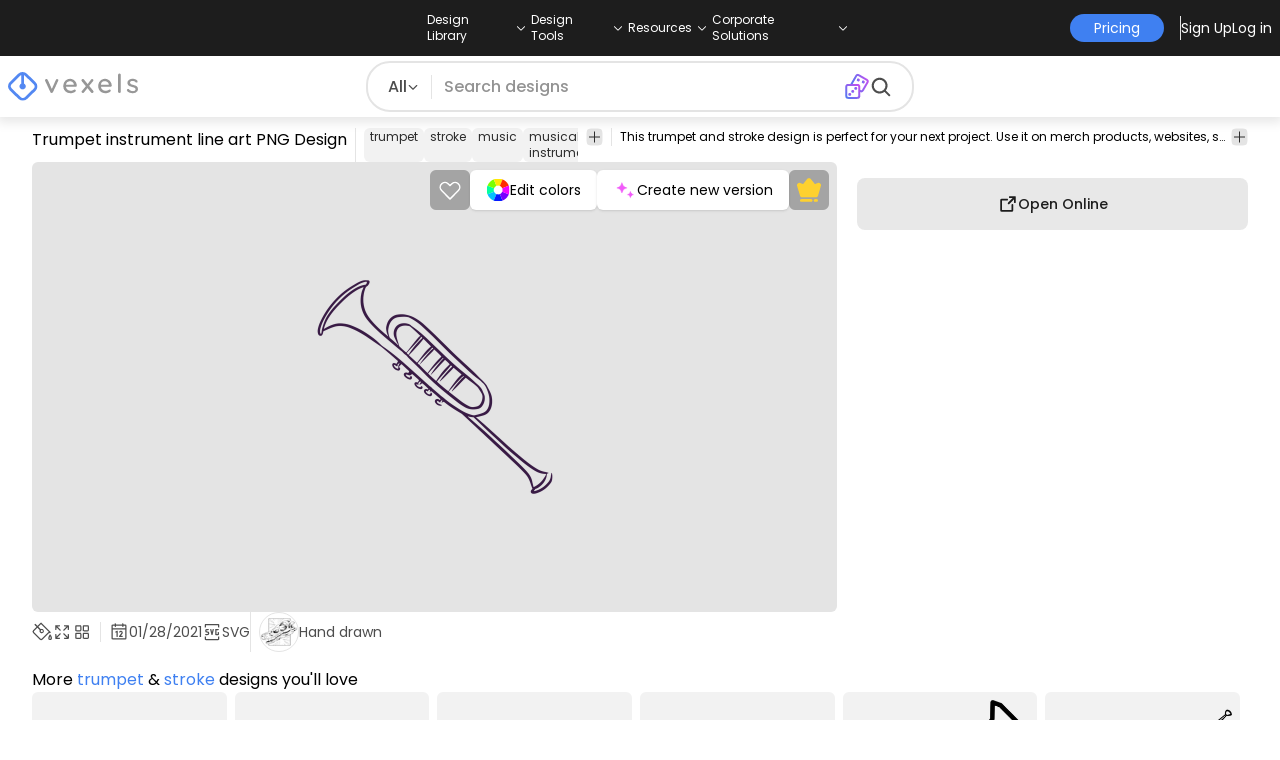

--- FILE ---
content_type: text/html
request_url: https://www.vexels.com/png-svg/preview/234947/trumpet-instrument-line-art
body_size: 34636
content:
<!DOCTYPE html><html lang="en" class="min-h-screen" data-astro-cid-sckkx6r4> <head><script>
      const track = (event, data = {}) => {
        window.dataLayer = window.dataLayer || [];
        window.dataLayer.push({ event, data });
      };
    </script><!-- Google Tag Manager --><script>
      (function (w, d, s, l, i) {
        w[l] = w[l] || [];
        w[l].push({
          "gtm.start": new Date().getTime(),
          event: "gtm.js",
        });
        var f = d.getElementsByTagName(s)[0],
          j = d.createElement(s),
          dl = l != "dataLayer" ? "&l=" + l : "";
        j.async = true;
        j.src =
          "https://www.googletagmanager.com/gtm.js?id=" +
          i +
          dl +
          "&gtm_auth=AU1ugrxhJK_EQcp9wg5qxA&gtm_preview=env-1&gtm_cookies_win=x";
        f.parentNode.insertBefore(j, f);
      })(window, document, "script", "dataLayer", "GTM-W3R8R6G");
    </script><!-- End Google Tag Manager --><meta charset="UTF-8"><meta name="viewport" content="width=device-width, initial-scale=1"><link rel="preconnect" href="https://images.vexels.com"><link href="https://images.vexels.com" rel="dns-prefetch"><link rel="preconnect" href="https://fonts.gstatic.com" crossorigin><title>Trumpet Instrument Line Art PNG &amp; SVG Design For T-Shirts</title><meta name="description" content="Trumpet instrument line art PNG Image. Edit Online and Create T-Shirt &#38; Merch Designs ready to sell. Download as Transparent SVG, Vector, PSD."><meta name="author" content="Vexels"><meta name="robots" content="index, follow, max-image-preview:large"><link rel="canonical" href="https://www.vexels.com/png-svg/preview/234947/trumpet-instrument-line-art"><link rel="alternate" href="https://www.vexels.com/png-svg/preview/234947/trumpet-instrument-line-art" hreflang="en"><link rel="alternate" href="https://de.vexels.com/png-svg/preview/234947/trompeteninstrument-strichkunst" hreflang="de"><link rel="alternate" href="https://es.vexels.com/png-svg/vista-previa/234947/arte-de-linea-de-instrumento-de-trompeta" hreflang="es"><link rel="alternate" href="https://br.vexels.com/png-svg/previsualizar/234947/arte-de-linha-de-instrumento-de-trompete" hreflang="pt"><link rel="alternate" href="https://www.vexels.com/png-svg/preview/234947/trumpet-instrument-line-art" hreflang="x-default"><link rel="icon" type="image/x-icon" href="/favicon.ico" sizes="32x32"><meta property="og:title" content="Trumpet Instrument Line Art PNG &#38; SVG Design For T-Shirts"><meta property="og:description" content="Trumpet instrument line art PNG Image. Edit Online and Create T-Shirt &#38; Merch Designs ready to sell. Download as Transparent SVG, Vector, PSD."><meta property="og:url" content="https://www.vexels.com/png-svg/preview/234947/trumpet-instrument-line-art"><meta property="og:locale" content="en"><meta property="og:image" content="https://images.vexels.com/media/users/3/234947/isolated/preview/28ee06dc83ae918486a33ef4364376a7-trumpet-instrument-line-art.png"><meta property="og:locale:alternate" content="es"><meta property="og:locale:alternate" content="de"><meta property="og:locale:alternate" content="br"><meta property="og:type" content="website"><meta name="twitter:card" content="summary"><meta name="twitter:site" content="@vexels"><meta name="twitter:title" content="Trumpet Instrument Line Art PNG &#38; SVG Design For T-Shirts"><meta name="twitter:description" content="Trumpet instrument line art PNG Image. Edit Online and Create T-Shirt &#38; Merch Designs ready to sell. Download as Transparent SVG, Vector, PSD."><meta name="twitter:image" content="https://images.vexels.com/media/users/3/234947/isolated/preview/28ee06dc83ae918486a33ef4364376a7-trumpet-instrument-line-art.png"><link rel="icon" type="image/svg+xml" href="https://cdn.vexels.com/favicon.ico"><script type="module" src="/_astro/Layout.astro_astro_type_script_index_0_lang.CUCOxgiN.js"></script><link rel="stylesheet" href="/_astro/index._eJq4_Ii.css">
<link rel="stylesheet" href="/_astro/index.DZohtpWR.css">
<style>#more-info[data-astro-cid-sgohhzn5]+h2[data-astro-cid-sgohhzn5]{white-space:nowrap;overflow:hidden;text-overflow:ellipsis}#more-info[data-astro-cid-sgohhzn5]~#plus[data-astro-cid-sgohhzn5]{display:block}#more-info[data-astro-cid-sgohhzn5]:checked~#plus[data-astro-cid-sgohhzn5]{display:none}#more-info[data-astro-cid-sgohhzn5]~#minus[data-astro-cid-sgohhzn5]{display:none}#more-info[data-astro-cid-sgohhzn5]:checked~#minus[data-astro-cid-sgohhzn5]{display:block}#more-info[data-astro-cid-sgohhzn5]:checked+h2[data-astro-cid-sgohhzn5]{white-space:normal;overflow:visible;text-overflow:clip}#more-tags[data-astro-cid-sgohhzn5]:checked+#tags[data-astro-cid-sgohhzn5]{flex-wrap:wrap}#more-tags[data-astro-cid-sgohhzn5]:checked~#plus[data-astro-cid-sgohhzn5]{display:none}#more-tags[data-astro-cid-sgohhzn5]:checked~#minus[data-astro-cid-sgohhzn5]{display:block}#more-tags[data-astro-cid-sgohhzn5]~#plus[data-astro-cid-sgohhzn5]{display:block}#more-tags[data-astro-cid-sgohhzn5]~#minus[data-astro-cid-sgohhzn5]{display:none}._input_hhq1w_1{--bg-color: #fff;--color: #121212;--checked-color: #121212;--standby-color: #838383;-moz-appearance:none;appearance:none;-webkit-appearance:none;border:.24rem solid var(--bg-color);background-color:var(--bg-color);border-radius:50%;height:1rem;width:1rem;box-shadow:0 0 0 2px var(--standby-color)}._input_hhq1w_1:checked{box-shadow:0 0 0 2px var(--checked-color);background-color:var(--checked-color);border-width:.24rem}
._edit-online-badge_1jabl_1{position:absolute;top:8px;left:8px;display:flex;align-items:center;justify-content:center;overflow:hidden;z-index:10;width:32px;height:32px;border-radius:8px;background:linear-gradient(46.92deg,#3f80f1 -9.64%,#d946ef 108.67%);transition:padding .3s ease,width .3s ease,justify-content .3s ease;box-sizing:border-box}._edit-online-badge_1jabl_1 img{display:block}._edit-online-badge_1jabl_1._expanded_1jabl_22{padding:9px 12px 9px 8.5px;width:auto;justify-content:flex-start}._badge-text_1jabl_28{display:none;margin:0;font-size:11px;line-height:14px;color:#fff}._edit-online-badge_1jabl_1._expanded_1jabl_22 ._badge-text_1jabl_28{display:inline-block;margin-left:10px}
</style><script type="module" src="/_astro/page.DSySmlfp.js"></script></head> <body class="flex flex-col min-h-screen" data-astro-cid-sckkx6r4> <!-- Google Tag Manager (noscript) --> <noscript><iframe src="https://www.googletagmanager.com/ns.html?id=GTM-W3R8R6G&gtm_auth=AU1ugrxhJK_EQcp9wg5qxA&gtm_preview=env-1&gtm_cookies_win=x" height="0" width="0" style="display:none;visibility:hidden" data-astro-cid-sckkx6r4></iframe></noscript> <!-- End Google Tag Manager (noscript) --> <header class="fixed left-0 right-0 top-0 z-50 shadow-[0_2px_11px_3px_rgba(0,0,0,0.1)]" data-astro-cid-4xcajfft> <div class="z-30 grid grid-cols-3 items-center bg-gray-800 py-1 text-white" data-astro-cid-4xcajfft> <div class="col-start-1 hidden items-center justify-start gap-4 pl-4 text-xs md:flex lg:col-start-2 lg:justify-center lg:pl-0"> <div class="group relative flex flex-col"> <div class="flex cursor-pointer items-center gap-2"> <div class="text-nowrap py-2">Design Library</div> <div> <svg width="20" height="1em" data-icon="ph:caret-down">   <symbol id="ai:ph:caret-down" viewBox="0 0 256 256"><path fill="currentColor" d="m213.66 101.66l-80 80a8 8 0 0 1-11.32 0l-80-80a8 8 0 0 1 11.32-11.32L128 164.69l74.34-74.35a8 8 0 0 1 11.32 11.32"/></symbol><use href="#ai:ph:caret-down"></use>  </svg> </div> </div> <div class="absolute left-0 top-0 z-40 hidden pt-10 group-hover:flex w-full"> <div class="flex flex-col text-nowrap rounded-lg bg-gray-800 px-4 py-4 gap-1 text-sm lg:-translate-x-1/4"> <style>astro-island,astro-slot,astro-static-slot{display:contents}</style><script>(()=>{var e=async t=>{await(await t())()};(self.Astro||(self.Astro={})).load=e;window.dispatchEvent(new Event("astro:load"));})();</script><script>(()=>{var A=Object.defineProperty;var g=(i,o,a)=>o in i?A(i,o,{enumerable:!0,configurable:!0,writable:!0,value:a}):i[o]=a;var d=(i,o,a)=>g(i,typeof o!="symbol"?o+"":o,a);{let i={0:t=>m(t),1:t=>a(t),2:t=>new RegExp(t),3:t=>new Date(t),4:t=>new Map(a(t)),5:t=>new Set(a(t)),6:t=>BigInt(t),7:t=>new URL(t),8:t=>new Uint8Array(t),9:t=>new Uint16Array(t),10:t=>new Uint32Array(t),11:t=>1/0*t},o=t=>{let[l,e]=t;return l in i?i[l](e):void 0},a=t=>t.map(o),m=t=>typeof t!="object"||t===null?t:Object.fromEntries(Object.entries(t).map(([l,e])=>[l,o(e)]));class y extends HTMLElement{constructor(){super(...arguments);d(this,"Component");d(this,"hydrator");d(this,"hydrate",async()=>{var b;if(!this.hydrator||!this.isConnected)return;let e=(b=this.parentElement)==null?void 0:b.closest("astro-island[ssr]");if(e){e.addEventListener("astro:hydrate",this.hydrate,{once:!0});return}let c=this.querySelectorAll("astro-slot"),n={},h=this.querySelectorAll("template[data-astro-template]");for(let r of h){let s=r.closest(this.tagName);s!=null&&s.isSameNode(this)&&(n[r.getAttribute("data-astro-template")||"default"]=r.innerHTML,r.remove())}for(let r of c){let s=r.closest(this.tagName);s!=null&&s.isSameNode(this)&&(n[r.getAttribute("name")||"default"]=r.innerHTML)}let p;try{p=this.hasAttribute("props")?m(JSON.parse(this.getAttribute("props"))):{}}catch(r){let s=this.getAttribute("component-url")||"<unknown>",v=this.getAttribute("component-export");throw v&&(s+=` (export ${v})`),console.error(`[hydrate] Error parsing props for component ${s}`,this.getAttribute("props"),r),r}let u;await this.hydrator(this)(this.Component,p,n,{client:this.getAttribute("client")}),this.removeAttribute("ssr"),this.dispatchEvent(new CustomEvent("astro:hydrate"))});d(this,"unmount",()=>{this.isConnected||this.dispatchEvent(new CustomEvent("astro:unmount"))})}disconnectedCallback(){document.removeEventListener("astro:after-swap",this.unmount),document.addEventListener("astro:after-swap",this.unmount,{once:!0})}connectedCallback(){if(!this.hasAttribute("await-children")||document.readyState==="interactive"||document.readyState==="complete")this.childrenConnectedCallback();else{let e=()=>{document.removeEventListener("DOMContentLoaded",e),c.disconnect(),this.childrenConnectedCallback()},c=new MutationObserver(()=>{var n;((n=this.lastChild)==null?void 0:n.nodeType)===Node.COMMENT_NODE&&this.lastChild.nodeValue==="astro:end"&&(this.lastChild.remove(),e())});c.observe(this,{childList:!0}),document.addEventListener("DOMContentLoaded",e)}}async childrenConnectedCallback(){let e=this.getAttribute("before-hydration-url");e&&await import(e),this.start()}async start(){let e=JSON.parse(this.getAttribute("opts")),c=this.getAttribute("client");if(Astro[c]===void 0){window.addEventListener(`astro:${c}`,()=>this.start(),{once:!0});return}try{await Astro[c](async()=>{let n=this.getAttribute("renderer-url"),[h,{default:p}]=await Promise.all([import(this.getAttribute("component-url")),n?import(n):()=>()=>{}]),u=this.getAttribute("component-export")||"default";if(!u.includes("."))this.Component=h[u];else{this.Component=h;for(let f of u.split("."))this.Component=this.Component[f]}return this.hydrator=p,this.hydrate},e,this)}catch(n){console.error(`[astro-island] Error hydrating ${this.getAttribute("component-url")}`,n)}}attributeChangedCallback(){this.hydrate()}}d(y,"observedAttributes",["props"]),customElements.get("astro-island")||customElements.define("astro-island",y)}})();</script><astro-island uid="jgfuR" prefix="r38" component-url="/_astro/TopMenuLink.CqHlHPO0.js" component-export="default" renderer-url="/_astro/client.BXEA86kd.js" props="{&quot;link&quot;:[0,&quot;https://www.vexels.com/merch/latest-designs/&quot;],&quot;text&quot;:[0,&quot;New merch designs&quot;],&quot;pill&quot;:[0]}" ssr client="load" opts="{&quot;name&quot;:&quot;TopMenuLink&quot;,&quot;value&quot;:true}" await-children><a class="p-2 hover:bg-gray-700 rounded-md pr-12 whitespace-nowrap flex" href="https://www.vexels.com/merch/latest-designs/">New merch designs</a><!--astro:end--></astro-island><astro-island uid="1ndH3Y" prefix="r39" component-url="/_astro/TopMenuLink.CqHlHPO0.js" component-export="default" renderer-url="/_astro/client.BXEA86kd.js" props="{&quot;link&quot;:[0,&quot;https://www.vexels.com/merch/designs/t-shirt/&quot;],&quot;text&quot;:[0,&quot;T-Shirts&quot;],&quot;pill&quot;:[0]}" ssr client="load" opts="{&quot;name&quot;:&quot;TopMenuLink&quot;,&quot;value&quot;:true}" await-children><a class="p-2 hover:bg-gray-700 rounded-md pr-12 whitespace-nowrap flex" href="https://www.vexels.com/merch/designs/t-shirt/">T-Shirts</a><!--astro:end--></astro-island><astro-island uid="1VEiVC" prefix="r40" component-url="/_astro/TopMenuLink.CqHlHPO0.js" component-export="default" renderer-url="/_astro/client.BXEA86kd.js" props="{&quot;link&quot;:[0,&quot;https://www.vexels.com/merch/vectors/&quot;],&quot;text&quot;:[0,&quot;Vectors&quot;],&quot;pill&quot;:[0]}" ssr client="load" opts="{&quot;name&quot;:&quot;TopMenuLink&quot;,&quot;value&quot;:true}" await-children><a class="p-2 hover:bg-gray-700 rounded-md pr-12 whitespace-nowrap flex" href="https://www.vexels.com/merch/vectors/">Vectors</a><!--astro:end--></astro-island><astro-island uid="ARdKJ" prefix="r41" component-url="/_astro/TopMenuLink.CqHlHPO0.js" component-export="default" renderer-url="/_astro/client.BXEA86kd.js" props="{&quot;link&quot;:[0,&quot;https://www.vexels.com/merch/trending-designs/&quot;],&quot;text&quot;:[0,&quot;Trending merch designs&quot;],&quot;pill&quot;:[0]}" ssr client="load" opts="{&quot;name&quot;:&quot;TopMenuLink&quot;,&quot;value&quot;:true}" await-children><a class="p-2 hover:bg-gray-700 rounded-md pr-12 whitespace-nowrap flex" href="https://www.vexels.com/merch/trending-designs/">Trending merch designs</a><!--astro:end--></astro-island><astro-island uid="NpzFk" prefix="r42" component-url="/_astro/TopMenuLink.CqHlHPO0.js" component-export="default" renderer-url="/_astro/client.BXEA86kd.js" props="{&quot;link&quot;:[0,&quot;https://www.vexels.com/merch/png/&quot;],&quot;text&quot;:[0,&quot;PNGs &amp; SVGs&quot;],&quot;pill&quot;:[0]}" ssr client="load" opts="{&quot;name&quot;:&quot;TopMenuLink&quot;,&quot;value&quot;:true}" await-children><a class="p-2 hover:bg-gray-700 rounded-md pr-12 whitespace-nowrap flex" href="https://www.vexels.com/merch/png/">PNGs &amp; SVGs</a><!--astro:end--></astro-island><astro-island uid="3B4bO" prefix="r43" component-url="/_astro/TopMenuLink.CqHlHPO0.js" component-export="default" renderer-url="/_astro/client.BXEA86kd.js" props="{&quot;link&quot;:[0,&quot;https://www.vexels.com/mockup-generator/&quot;],&quot;text&quot;:[0,&quot;Mockups&quot;],&quot;pill&quot;:[0]}" ssr client="load" opts="{&quot;name&quot;:&quot;TopMenuLink&quot;,&quot;value&quot;:true}" await-children><a class="p-2 hover:bg-gray-700 rounded-md pr-12 whitespace-nowrap flex" href="https://www.vexels.com/mockup-generator/">Mockups</a><!--astro:end--></astro-island><astro-island uid="1BD7Rw" prefix="r44" component-url="/_astro/TopMenuLink.CqHlHPO0.js" component-export="default" renderer-url="/_astro/client.BXEA86kd.js" props="{&quot;link&quot;:[0,&quot;https://www.vexels.com/merch/psd/t-shirt-template/&quot;],&quot;text&quot;:[0,&quot;T-Shirts PSD Templates&quot;],&quot;pill&quot;:[0]}" ssr client="load" opts="{&quot;name&quot;:&quot;TopMenuLink&quot;,&quot;value&quot;:true}" await-children><a class="p-2 hover:bg-gray-700 rounded-md pr-12 whitespace-nowrap flex" href="https://www.vexels.com/merch/psd/t-shirt-template/">T-Shirts PSD Templates</a><!--astro:end--></astro-island><astro-island uid="HM68i" prefix="r45" component-url="/_astro/TopMenuLink.CqHlHPO0.js" component-export="default" renderer-url="/_astro/client.BXEA86kd.js" props="{&quot;link&quot;:[0,&quot;https://www.vexels.com/merch/designs/?sort=latest&quot;],&quot;text&quot;:[0,&quot;Explore Designs&quot;],&quot;pill&quot;:[0]}" ssr client="load" opts="{&quot;name&quot;:&quot;TopMenuLink&quot;,&quot;value&quot;:true}" await-children><a class="p-2 hover:bg-gray-700 rounded-md pr-12 whitespace-nowrap flex" href="https://www.vexels.com/merch/designs/?sort=latest">Explore Designs</a><!--astro:end--></astro-island><astro-island uid="Z2vxBtx" prefix="r46" component-url="/_astro/TopMenuLink.CqHlHPO0.js" component-export="default" renderer-url="/_astro/client.BXEA86kd.js" props="{&quot;link&quot;:[0,&quot;https://www.vexels.com/merch/vectors/kdp/&quot;],&quot;text&quot;:[0,&quot;KDP Designs&quot;],&quot;pill&quot;:[0]}" ssr client="load" opts="{&quot;name&quot;:&quot;TopMenuLink&quot;,&quot;value&quot;:true}" await-children><a class="p-2 hover:bg-gray-700 rounded-md pr-12 whitespace-nowrap flex" href="https://www.vexels.com/merch/vectors/kdp/">KDP Designs</a><!--astro:end--></astro-island><astro-island uid="ZN3YkD" prefix="r47" component-url="/_astro/TopMenuLink.CqHlHPO0.js" component-export="default" renderer-url="/_astro/client.BXEA86kd.js" props="{&quot;link&quot;:[0,&quot;https://www.vexels.com/merch/designs/poster/&quot;],&quot;text&quot;:[0,&quot;Posters&quot;],&quot;pill&quot;:[0]}" ssr client="load" opts="{&quot;name&quot;:&quot;TopMenuLink&quot;,&quot;value&quot;:true}" await-children><a class="p-2 hover:bg-gray-700 rounded-md pr-12 whitespace-nowrap flex" href="https://www.vexels.com/merch/designs/poster/">Posters</a><!--astro:end--></astro-island><astro-island uid="Z1ENqgp" prefix="r48" component-url="/_astro/TopMenuLink.CqHlHPO0.js" component-export="default" renderer-url="/_astro/client.BXEA86kd.js" props="{&quot;link&quot;:[0,&quot;https://www.vexels.com/merch/designs/mug/&quot;],&quot;text&quot;:[0,&quot;Mugs&quot;],&quot;pill&quot;:[0]}" ssr client="load" opts="{&quot;name&quot;:&quot;TopMenuLink&quot;,&quot;value&quot;:true}" await-children><a class="p-2 hover:bg-gray-700 rounded-md pr-12 whitespace-nowrap flex" href="https://www.vexels.com/merch/designs/mug/">Mugs</a><!--astro:end--></astro-island><astro-island uid="Z2vmzla" prefix="r49" component-url="/_astro/TopMenuLink.CqHlHPO0.js" component-export="default" renderer-url="/_astro/client.BXEA86kd.js" props="{&quot;link&quot;:[0,&quot;https://www.vexels.com/merch/designs/phone-case/&quot;],&quot;text&quot;:[0,&quot;Phone cases&quot;],&quot;pill&quot;:[0]}" ssr client="load" opts="{&quot;name&quot;:&quot;TopMenuLink&quot;,&quot;value&quot;:true}" await-children><a class="p-2 hover:bg-gray-700 rounded-md pr-12 whitespace-nowrap flex" href="https://www.vexels.com/merch/designs/phone-case/">Phone cases</a><!--astro:end--></astro-island><astro-island uid="Z2jmuTt" prefix="r50" component-url="/_astro/TopMenuLink.CqHlHPO0.js" component-export="default" renderer-url="/_astro/client.BXEA86kd.js" props="{&quot;link&quot;:[0,&quot;https://www.vexels.com/merch/designs/tote-bag/&quot;],&quot;text&quot;:[0,&quot;Tote bags&quot;],&quot;pill&quot;:[0]}" ssr client="load" opts="{&quot;name&quot;:&quot;TopMenuLink&quot;,&quot;value&quot;:true}" await-children><a class="p-2 hover:bg-gray-700 rounded-md pr-12 whitespace-nowrap flex" href="https://www.vexels.com/merch/designs/tote-bag/">Tote bags</a><!--astro:end--></astro-island><astro-island uid="Ez2xN" prefix="r51" component-url="/_astro/TopMenuLink.CqHlHPO0.js" component-export="default" renderer-url="/_astro/client.BXEA86kd.js" props="{&quot;link&quot;:[0,&quot;https://www.vexels.com/merch/designs/throw-pillow/&quot;],&quot;text&quot;:[0,&quot;Pillows&quot;],&quot;pill&quot;:[0]}" ssr client="load" opts="{&quot;name&quot;:&quot;TopMenuLink&quot;,&quot;value&quot;:true}" await-children><a class="p-2 hover:bg-gray-700 rounded-md pr-12 whitespace-nowrap flex" href="https://www.vexels.com/merch/designs/throw-pillow/">Pillows</a><!--astro:end--></astro-island> </div> </div> </div><div class="group relative flex flex-col"> <div class="flex cursor-pointer items-center gap-2"> <div class="text-nowrap py-2">Design Tools</div> <div> <svg width="20" height="1em" viewBox="0 0 256 256" data-icon="ph:caret-down">   <use href="#ai:ph:caret-down"></use>  </svg> </div> </div> <div class="absolute left-0 top-0 z-40 hidden pt-10 group-hover:flex w-full"> <div class="flex flex-col text-nowrap rounded-lg bg-gray-800 px-4 py-4 gap-1 text-sm translate-x-[-18%]"> <astro-island uid="1hCcee" prefix="r52" component-url="/_astro/TopMenuLink.CqHlHPO0.js" component-export="default" renderer-url="/_astro/client.BXEA86kd.js" props="{&quot;link&quot;:[0,&quot;https://www.vexels.com/designer/&quot;],&quot;text&quot;:[0,&quot;Merch Designer&quot;],&quot;pill&quot;:[0,&quot;New!&quot;]}" ssr client="load" opts="{&quot;name&quot;:&quot;TopMenuLink&quot;,&quot;value&quot;:true}" await-children><a class="p-2 hover:bg-gray-700 rounded-md pr-12 whitespace-nowrap flex" href="https://www.vexels.com/designer/">Merch Designer<div class="ml-2 flex items-center gap-px rounded-full bg-gradient-to-r from-blue-500 to-pink-500 px-1.5 text-xs text-white"><span>New!</span></div></a><!--astro:end--></astro-island><astro-island uid="13PC9b" prefix="r53" component-url="/_astro/TopMenuLink.CqHlHPO0.js" component-export="default" renderer-url="/_astro/client.BXEA86kd.js" props="{&quot;link&quot;:[0,&quot;https://mockups.vexels.com/&quot;],&quot;text&quot;:[0,&quot;Mockup Generator&quot;],&quot;pill&quot;:[0]}" ssr client="load" opts="{&quot;name&quot;:&quot;TopMenuLink&quot;,&quot;value&quot;:true}" await-children><a class="p-2 hover:bg-gray-700 rounded-md pr-12 whitespace-nowrap flex" href="https://mockups.vexels.com/">Mockup Generator</a><!--astro:end--></astro-island><astro-island uid="Zjwem6" prefix="r54" component-url="/_astro/TopMenuLink.CqHlHPO0.js" component-export="default" renderer-url="/_astro/client.BXEA86kd.js" props="{&quot;link&quot;:[0,&quot;https://vexels.com/ai-design-generator-tool&quot;],&quot;text&quot;:[0,&quot;Ai Design Generator&quot;],&quot;pill&quot;:[0]}" ssr client="load" opts="{&quot;name&quot;:&quot;TopMenuLink&quot;,&quot;value&quot;:true}" await-children><a class="p-2 hover:bg-gray-700 rounded-md pr-12 whitespace-nowrap flex" href="https://vexels.com/ai-design-generator-tool">Ai Design Generator</a><!--astro:end--></astro-island><astro-island uid="ZK51Tg" prefix="r55" component-url="/_astro/TopMenuLink.CqHlHPO0.js" component-export="default" renderer-url="/_astro/client.BXEA86kd.js" props="{&quot;link&quot;:[0,&quot;https://www.vexels.com/image-vectorizer/&quot;],&quot;text&quot;:[0,&quot;Image Vectorizer&quot;],&quot;pill&quot;:[0]}" ssr client="load" opts="{&quot;name&quot;:&quot;TopMenuLink&quot;,&quot;value&quot;:true}" await-children><a class="p-2 hover:bg-gray-700 rounded-md pr-12 whitespace-nowrap flex" href="https://www.vexels.com/image-vectorizer/">Image Vectorizer</a><!--astro:end--></astro-island><astro-island uid="gajwK" prefix="r56" component-url="/_astro/TopMenuLink.CqHlHPO0.js" component-export="default" renderer-url="/_astro/client.BXEA86kd.js" props="{&quot;link&quot;:[0,&quot;https://designer.vexels.com/?section=quotes&quot;],&quot;text&quot;:[0,&quot;Quote Generator&quot;],&quot;pill&quot;:[0]}" ssr client="load" opts="{&quot;name&quot;:&quot;TopMenuLink&quot;,&quot;value&quot;:true}" await-children><a class="p-2 hover:bg-gray-700 rounded-md pr-12 whitespace-nowrap flex" href="https://designer.vexels.com/?section=quotes">Quote Generator</a><!--astro:end--></astro-island><astro-island uid="ZtA1jQ" prefix="r57" component-url="/_astro/TopMenuLink.CqHlHPO0.js" component-export="default" renderer-url="/_astro/client.BXEA86kd.js" props="{&quot;link&quot;:[0,&quot;https://www.vexels.com/t-shirt-maker/&quot;],&quot;text&quot;:[0,&quot;T-Shirt Maker&quot;],&quot;pill&quot;:[0]}" ssr client="load" opts="{&quot;name&quot;:&quot;TopMenuLink&quot;,&quot;value&quot;:true}" await-children><a class="p-2 hover:bg-gray-700 rounded-md pr-12 whitespace-nowrap flex" href="https://www.vexels.com/t-shirt-maker/">T-Shirt Maker</a><!--astro:end--></astro-island> </div> </div> </div><div class="group relative flex flex-col"> <div class="flex cursor-pointer items-center gap-2"> <div class="text-nowrap py-2">Resources</div> <div> <svg width="20" height="1em" viewBox="0 0 256 256" data-icon="ph:caret-down">   <use href="#ai:ph:caret-down"></use>  </svg> </div> </div> <div class="absolute left-0 top-0 z-40 hidden pt-10 group-hover:flex w-full"> <div class="flex flex-col text-nowrap rounded-lg bg-gray-800 px-4 py-4 gap-1 text-sm translate-x-[-28%]"> <script>(()=>{var e=async t=>{await(await t())()};(self.Astro||(self.Astro={})).only=e;window.dispatchEvent(new Event("astro:only"));})();</script><astro-island uid="ZpYEo9" component-url="/_astro/TopMenuLinkDynamic.DAoC-QGa.js" component-export="default" renderer-url="/_astro/client.BXEA86kd.js" props="{&quot;loggedInLink&quot;:[0,&quot;/profile/tools/merch-digest&quot;],&quot;notLoggedInLink&quot;:[0,&quot;/merch-digest&quot;],&quot;text&quot;:[0,&quot;Merch Digest&quot;]}" ssr client="only" opts="{&quot;name&quot;:&quot;TopMenuLinkDynamic&quot;,&quot;value&quot;:&quot;react&quot;}"></astro-island><astro-island uid="ZKXRu3" prefix="r58" component-url="/_astro/TopMenuLink.CqHlHPO0.js" component-export="default" renderer-url="/_astro/client.BXEA86kd.js" props="{&quot;link&quot;:[0,&quot;https://www.vexels.com/blog/&quot;],&quot;text&quot;:[0,&quot;Blog&quot;],&quot;pill&quot;:[0]}" ssr client="load" opts="{&quot;name&quot;:&quot;TopMenuLink&quot;,&quot;value&quot;:true}" await-children><a class="p-2 hover:bg-gray-700 rounded-md pr-12 whitespace-nowrap flex" href="https://www.vexels.com/blog/">Blog</a><!--astro:end--></astro-island><astro-island uid="Z15nLgV" prefix="r59" component-url="/_astro/TopMenuLink.CqHlHPO0.js" component-export="default" renderer-url="/_astro/client.BXEA86kd.js" props="{&quot;link&quot;:[0,&quot;https://vexels.crisp.help/en/&quot;],&quot;text&quot;:[0,&quot;Help Center&quot;],&quot;pill&quot;:[0]}" ssr client="load" opts="{&quot;name&quot;:&quot;TopMenuLink&quot;,&quot;value&quot;:true}" await-children><a class="p-2 hover:bg-gray-700 rounded-md pr-12 whitespace-nowrap flex" href="https://vexels.crisp.help/en/">Help Center</a><!--astro:end--></astro-island><astro-island uid="ZLqphm" prefix="r60" component-url="/_astro/TopMenuLink.CqHlHPO0.js" component-export="default" renderer-url="/_astro/client.BXEA86kd.js" props="{&quot;link&quot;:[0,&quot;https://www.vexels.com/all-about-merch/&quot;],&quot;text&quot;:[0,&quot;Learn about Merch&quot;],&quot;pill&quot;:[0]}" ssr client="load" opts="{&quot;name&quot;:&quot;TopMenuLink&quot;,&quot;value&quot;:true}" await-children><a class="p-2 hover:bg-gray-700 rounded-md pr-12 whitespace-nowrap flex" href="https://www.vexels.com/all-about-merch/">Learn about Merch</a><!--astro:end--></astro-island><astro-island uid="2068JI" prefix="r61" component-url="/_astro/TopMenuLink.CqHlHPO0.js" component-export="default" renderer-url="/_astro/client.BXEA86kd.js" props="{&quot;link&quot;:[0,&quot;https://feedback.vexels.com/newest&quot;],&quot;text&quot;:[0,&quot;Feedback&quot;],&quot;pill&quot;:[0]}" ssr client="load" opts="{&quot;name&quot;:&quot;TopMenuLink&quot;,&quot;value&quot;:true}" await-children><a class="p-2 hover:bg-gray-700 rounded-md pr-12 whitespace-nowrap flex" href="https://feedback.vexels.com/newest">Feedback</a><!--astro:end--></astro-island> </div> </div> </div><div class="group relative flex flex-col"> <div class="flex cursor-pointer items-center gap-2"> <div class="text-nowrap py-2">Corporate Solutions</div> <div> <svg width="20" height="1em" viewBox="0 0 256 256" data-icon="ph:caret-down">   <use href="#ai:ph:caret-down"></use>  </svg> </div> </div> <div class="absolute left-0 top-0 z-40 hidden pt-10 group-hover:flex w-full"> <div class="flex flex-col text-nowrap rounded-lg bg-gray-800 px-4 py-4 gap-1 text-sm "> <astro-island uid="ZKXRqT" prefix="r62" component-url="/_astro/TopMenuLink.CqHlHPO0.js" component-export="default" renderer-url="/_astro/client.BXEA86kd.js" props="{&quot;link&quot;:[0,&quot;https://www.vexels.com/enterprise/&quot;],&quot;text&quot;:[0,&quot;Enterprise&quot;],&quot;pill&quot;:[0]}" ssr client="load" opts="{&quot;name&quot;:&quot;TopMenuLink&quot;,&quot;value&quot;:true}" await-children><a class="p-2 hover:bg-gray-700 rounded-md pr-12 whitespace-nowrap flex" href="https://www.vexels.com/enterprise/">Enterprise</a><!--astro:end--></astro-island><astro-island uid="Z1zHpG1" prefix="r63" component-url="/_astro/TopMenuLink.CqHlHPO0.js" component-export="default" renderer-url="/_astro/client.BXEA86kd.js" props="{&quot;link&quot;:[0,&quot;https://www.vexels.com/api/&quot;],&quot;text&quot;:[0,&quot;API Access&quot;],&quot;pill&quot;:[0]}" ssr client="load" opts="{&quot;name&quot;:&quot;TopMenuLink&quot;,&quot;value&quot;:true}" await-children><a class="p-2 hover:bg-gray-700 rounded-md pr-12 whitespace-nowrap flex" href="https://www.vexels.com/api/">API Access</a><!--astro:end--></astro-island><astro-island uid="Z1CEUtF" prefix="r64" component-url="/_astro/TopMenuLink.CqHlHPO0.js" component-export="default" renderer-url="/_astro/client.BXEA86kd.js" props="{&quot;link&quot;:[0,&quot;https://www.vexels.com/design-studio/&quot;],&quot;text&quot;:[0,&quot;Design Studio&quot;],&quot;pill&quot;:[0]}" ssr client="load" opts="{&quot;name&quot;:&quot;TopMenuLink&quot;,&quot;value&quot;:true}" await-children><a class="p-2 hover:bg-gray-700 rounded-md pr-12 whitespace-nowrap flex" href="https://www.vexels.com/design-studio/">Design Studio</a><!--astro:end--></astro-island><astro-island uid="ZXGyO2" prefix="r65" component-url="/_astro/TopMenuLink.CqHlHPO0.js" component-export="default" renderer-url="/_astro/client.BXEA86kd.js" props="{&quot;link&quot;:[0,&quot;https://www.vexels.com/bulk-design-production/&quot;],&quot;text&quot;:[0,&quot;Bulk Design Production&quot;],&quot;pill&quot;:[0]}" ssr client="load" opts="{&quot;name&quot;:&quot;TopMenuLink&quot;,&quot;value&quot;:true}" await-children><a class="p-2 hover:bg-gray-700 rounded-md pr-12 whitespace-nowrap flex" href="https://www.vexels.com/bulk-design-production/">Bulk Design Production</a><!--astro:end--></astro-island> </div> </div> </div> </div> <div class="col-span-3 ml-auto flex items-center gap-4 py-1 pr-2 md:col-span-2 lg:col-span-1" data-astro-cid-4xcajfft> <div class="border-r pr-4" data-astro-cid-4xcajfft> <astro-island uid="Z2rij4X" prefix="r67" component-url="/_astro/Link.MALe4h8r.js" component-export="default" renderer-url="/_astro/client.BXEA86kd.js" props="{&quot;size&quot;:[0,&quot;small&quot;],&quot;href&quot;:[0,&quot;/merch-plans/top-menu/&quot;],&quot;eventName&quot;:[0,&quot;top_menu_click&quot;],&quot;eventData&quot;:[0,{&quot;menuClick&quot;:[0,{&quot;clickUrl&quot;:[0,&quot;/merch-plans/top-menu/&quot;],&quot;clickItem&quot;:[0,&quot;Pricing&quot;]}]}],&quot;data-astro-cid-4xcajfft&quot;:[0,true]}" ssr client="load" opts="{&quot;name&quot;:&quot;Link&quot;,&quot;value&quot;:true}" await-children><a class="rounded-full text-center cursor-pointer bg-blue-500 text-white hover:bg-opacity-80 px-6 py-1 text-sm" href="/merch-plans/top-menu/"><astro-slot>Pricing</astro-slot></a><!--astro:end--></astro-island> </div> <script>(()=>{var l=(n,t)=>{let i=async()=>{await(await n())()},e=typeof t.value=="object"?t.value:void 0,s={timeout:e==null?void 0:e.timeout};"requestIdleCallback"in window?window.requestIdleCallback(i,s):setTimeout(i,s.timeout||200)};(self.Astro||(self.Astro={})).idle=l;window.dispatchEvent(new Event("astro:idle"));})();</script><astro-island uid="241uvj" prefix="r36" component-url="/_astro/UserSection.BsYyOtrt.js" component-export="default" renderer-url="/_astro/client.BXEA86kd.js" props="{&quot;locale&quot;:[0,&quot;en&quot;],&quot;translations&quot;:[0,{&quot;login&quot;:[0,&quot;Log in&quot;],&quot;signUp&quot;:[0,&quot;Sign Up&quot;],&quot;myAccount&quot;:[0],&quot;myMerchStore&quot;:[0,&quot;My Merch Store&quot;],&quot;logout&quot;:[0],&quot;profile-hi-user&quot;:[0,&quot;Hi, &quot;],&quot;profile-dashboard&quot;:[0,&quot;Dashboard&quot;],&quot;profile-my-plan&quot;:[0,&quot;My Plan&quot;],&quot;profile-my-designs&quot;:[0,&quot;My Designs&quot;],&quot;profile-design-tools&quot;:[0,&quot;Design Tools&quot;],&quot;profile-ai-merch-maker&quot;:[0,&quot;AI Merch Maker&quot;],&quot;profile-my-merch-store&quot;:[0,&quot;My Merch Store&quot;],&quot;profile-log-out&quot;:[0,&quot;Log out&quot;],&quot;profile-picture-alt&quot;:[0,&quot;Profile picture&quot;]}],&quot;data-astro-cid-4xcajfft&quot;:[0,true]}" ssr client="idle" opts="{&quot;name&quot;:&quot;UserSection&quot;,&quot;value&quot;:true}" await-children><div><div class="flex gap-4 text-sm"><div class="cursor-pointer">Sign Up</div><div class="cursor-pointer">Log in</div></div></div><!--astro:end--></astro-island> </div> </div> <div class="z-20 grid h-full grid-cols-7 items-center justify-center bg-white" data-astro-cid-4xcajfft> <a class="mr-auto px-2 py-4 z-20" href="https://www.vexels.com" data-astro-cid-4xcajfft> <img src="/astro-static/logo.svg" height="120" width="120" class="w-[90px] min-w-[90px] max-w-[130px] xl:w-[130px]" alt="Vexels Logo" data-astro-cid-4xcajfft> </a> <div class="col-span-5 lg:hidden" data-astro-cid-4xcajfft></div> <div class="col-span-1 mr-4 flex items-center justify-end md:hidden" data-astro-cid-4xcajfft> <input type="checkbox" id="mobile-menu-toggle" class="hidden" data-astro-cid-4xcajfft> <label for="mobile-menu-toggle" class="z-20 cursor-pointer" data-astro-cid-4xcajfft> <svg stroke="currentColor" fill="currentColor" stroke-width="0" viewBox="0 0 256 256" data-astro-cid-4xcajfft="true" height="24" width="24" xmlns="http://www.w3.org/2000/svg"><path d="M224,128a8,8,0,0,1-8,8H40a8,8,0,0,1,0-16H216A8,8,0,0,1,224,128ZM40,72H216a8,8,0,0,0,0-16H40a8,8,0,0,0,0,16ZM216,184H40a8,8,0,0,0,0,16H216a8,8,0,0,0,0-16Z"></path></svg> </label> <div id="menu-mobile" class="fixed top-0 left-0 right-0 bottom-0 bg-white z-10" data-astro-cid-4xcajfft> <div class="absolute inset-0 z-10 h-full pt-[10.4rem] w-screen overflow-scroll bg-transparent bg-white transition-transform md:hidden" data-astro-cid-4xcajfft> <div class="text-md flex h-full w-full flex-col gap-8 p-8 sm:flex-row sm:gap-2" data-astro-cid-4xcajfft> <div class="flex flex-col sm:flex-1" data-astro-cid-4xcajfft> <div class="flex flex-col gap-2" data-astro-cid-4xcajfft> <a class="hover:underline flex" href="https://www.vexels.com/merch/latest-designs/" data-astro-cid-4xcajfft> New merch designs  </a><a class="hover:underline flex" href="https://www.vexels.com/merch/designs/t-shirt/" data-astro-cid-4xcajfft> T-Shirts  </a><a class="hover:underline flex" href="https://www.vexels.com/merch/vectors/" data-astro-cid-4xcajfft> Vectors  </a><a class="hover:underline flex" href="https://www.vexels.com/merch/trending-designs/" data-astro-cid-4xcajfft> Trending merch designs  </a><a class="hover:underline flex" href="https://www.vexels.com/merch/png/" data-astro-cid-4xcajfft> PNGs &amp; SVGs  </a><a class="hover:underline flex" href="https://www.vexels.com/mockup-generator/" data-astro-cid-4xcajfft> Mockups  </a><a class="hover:underline flex" href="https://www.vexels.com/merch/psd/t-shirt-template/" data-astro-cid-4xcajfft> T-Shirts PSD Templates  </a><a class="hover:underline flex" href="https://www.vexels.com/merch/designs/?sort=latest" data-astro-cid-4xcajfft> Explore Designs  </a><a class="hover:underline flex" href="https://www.vexels.com/merch/vectors/kdp/" data-astro-cid-4xcajfft> KDP Designs  </a><a class="hover:underline flex" href="https://www.vexels.com/merch/designs/poster/" data-astro-cid-4xcajfft> Posters  </a><a class="hover:underline flex" href="https://www.vexels.com/merch/designs/mug/" data-astro-cid-4xcajfft> Mugs  </a><a class="hover:underline flex" href="https://www.vexels.com/merch/designs/phone-case/" data-astro-cid-4xcajfft> Phone cases  </a><a class="hover:underline flex" href="https://www.vexels.com/merch/designs/tote-bag/" data-astro-cid-4xcajfft> Tote bags  </a><a class="hover:underline flex" href="https://www.vexels.com/merch/designs/throw-pillow/" data-astro-cid-4xcajfft> Pillows  </a> </div> </div><div class="flex flex-col border-t pt-8 sm:flex-1 sm:border-none sm:pt-0" data-astro-cid-4xcajfft> <div class="flex flex-col gap-2" data-astro-cid-4xcajfft> <a class="hover:underline flex" href="https://www.vexels.com/designer/" data-astro-cid-4xcajfft> Merch Designer <div class="ml-2 flex items-center gap-px rounded-full bg-gradient-to-r from-blue-500 to-pink-500 px-1.5 text-xs text-white" data-astro-cid-4xcajfft> <span data-astro-cid-4xcajfft> New!</span> </div> </a><a class="hover:underline flex" href="https://mockups.vexels.com/" data-astro-cid-4xcajfft> Mockup Generator  </a><a class="hover:underline flex" href="https://vexels.com/ai-design-generator-tool" data-astro-cid-4xcajfft> Ai Design Generator  </a><a class="hover:underline flex" href="https://www.vexels.com/image-vectorizer/" data-astro-cid-4xcajfft> Image Vectorizer  </a><a class="hover:underline flex" href="https://designer.vexels.com/?section=quotes" data-astro-cid-4xcajfft> Quote Generator  </a><a class="hover:underline flex" href="https://www.vexels.com/t-shirt-maker/" data-astro-cid-4xcajfft> T-Shirt Maker  </a> </div> </div><div class="flex flex-col border-t pt-8 sm:flex-1 sm:border-none sm:pt-0" data-astro-cid-4xcajfft> <div class="flex flex-col gap-2" data-astro-cid-4xcajfft> <astro-island uid="RW8TW" component-url="/_astro/TopMenuLinkDynamic.DAoC-QGa.js" component-export="default" renderer-url="/_astro/client.BXEA86kd.js" props="{&quot;loggedInLink&quot;:[0,&quot;/profile/tools/merch-digest&quot;],&quot;notLoggedInLink&quot;:[0,&quot;/merch-digest&quot;],&quot;text&quot;:[0,&quot;Merch Digest&quot;],&quot;isMobile&quot;:[0,true],&quot;data-astro-cid-4xcajfft&quot;:[0,true]}" ssr client="only" opts="{&quot;name&quot;:&quot;TopMenuLinkDynamic&quot;,&quot;value&quot;:&quot;react&quot;}"></astro-island><a class="hover:underline flex" href="https://www.vexels.com/blog/" data-astro-cid-4xcajfft> Blog  </a><a class="hover:underline flex" href="https://vexels.crisp.help/en/" data-astro-cid-4xcajfft> Help Center  </a><a class="hover:underline flex" href="https://www.vexels.com/all-about-merch/" data-astro-cid-4xcajfft> Learn about Merch  </a><a class="hover:underline flex" href="https://feedback.vexels.com/newest" data-astro-cid-4xcajfft> Feedback  </a> </div> </div><div class="flex flex-col border-t pt-8 sm:flex-1 sm:border-none sm:pt-0" data-astro-cid-4xcajfft> <div class="flex flex-col gap-2" data-astro-cid-4xcajfft> <a class="hover:underline flex" href="https://www.vexels.com/enterprise/" data-astro-cid-4xcajfft> Enterprise  </a><a class="hover:underline flex" href="https://www.vexels.com/api/" data-astro-cid-4xcajfft> API Access  </a><a class="hover:underline flex" href="https://www.vexels.com/design-studio/" data-astro-cid-4xcajfft> Design Studio  </a><a class="hover:underline flex" href="https://www.vexels.com/bulk-design-production/" data-astro-cid-4xcajfft> Bulk Design Production  </a> </div> </div> </div> </div> </div> </div> <div class="col-span-7 px-3 pb-2 lg:py-1 lg:px-0 lg:col-span-3 lg:col-start-3" data-astro-cid-4xcajfft> <div class="max-h-[3.18rem]"> <div class="border-2 border-gray-200 rounded-3xl bg-white"> <script>(()=>{var a=(s,i,o)=>{let r=async()=>{await(await s())()},t=typeof i.value=="object"?i.value:void 0,c={rootMargin:t==null?void 0:t.rootMargin},n=new IntersectionObserver(e=>{for(let l of e)if(l.isIntersecting){n.disconnect(),r();break}},c);for(let e of o.children)n.observe(e)};(self.Astro||(self.Astro={})).visible=a;window.dispatchEvent(new Event("astro:visible"));})();</script><astro-island uid="2a6nq9" prefix="r66" component-url="/_astro/SearchCore.DTE80nkE.js" component-export="default" renderer-url="/_astro/client.BXEA86kd.js" props="{&quot;query&quot;:[0],&quot;dimension&quot;:[0],&quot;locale&quot;:[0,&quot;en&quot;],&quot;translations&quot;:[0,{&quot;design-library&quot;:[0,&quot;Design Library&quot;],&quot;all-designs&quot;:[0,&quot;All designs&quot;],&quot;all-designs-link&quot;:[0,&quot;https://www.vexels.com/merch/designs/&quot;],&quot;explore-designs&quot;:[0,&quot;Explore Designs&quot;],&quot;explore-designs-link&quot;:[0,&quot;https://www.vexels.com/merch/designs/?sort=latest&quot;],&quot;new-merch-designs&quot;:[0,&quot;New merch designs&quot;],&quot;new-merch-designs-link&quot;:[0,&quot;https://www.vexels.com/merch/latest-designs/&quot;],&quot;trending-merch-designs&quot;:[0,&quot;Trending merch designs&quot;],&quot;trending-merch-designs-link&quot;:[0,&quot;https://www.vexels.com/merch/trending-designs/&quot;],&quot;featured&quot;:[0,&quot;Featured&quot;],&quot;featured-link&quot;:[0,&quot;https://www.vexels.com/featured-vectors/&quot;],&quot;print-ready&quot;:[0,&quot;Print ready&quot;],&quot;print-ready-link&quot;:[0,&quot;https://www.vexels.com/merch/vectors/print-ready/&quot;],&quot;vectors&quot;:[0,&quot;Vectors&quot;],&quot;vectors-link&quot;:[0,&quot;https://www.vexels.com/merch/vectors/&quot;],&quot;pngs-svgs&quot;:[0,&quot;PNGs &amp; SVGs&quot;],&quot;pngs-svgs-link&quot;:[0,&quot;https://www.vexels.com/merch/png/&quot;],&quot;mockups&quot;:[0,&quot;Mockups&quot;],&quot;mockups-link&quot;:[0,&quot;https://www.vexels.com/mockup-generator/&quot;],&quot;psds&quot;:[0,&quot;PSDs&quot;],&quot;psds-link&quot;:[0,&quot;https://www.vexels.com/merch/psd/t-shirt/&quot;],&quot;t-shirts&quot;:[0,&quot;T-Shirts&quot;],&quot;t-shirts-link&quot;:[0,&quot;https://www.vexels.com/merch/designs/t-shirt/&quot;],&quot;t-shirt-psd-templates&quot;:[0,&quot;T-Shirts PSD Templates&quot;],&quot;t-shirt-psd-templates-link&quot;:[0,&quot;https://www.vexels.com/merch/psd/t-shirt-template/&quot;],&quot;kdp-designs&quot;:[0,&quot;KDP Designs&quot;],&quot;kdp-designs-link&quot;:[0,&quot;https://www.vexels.com/merch/vectors/kdp/&quot;],&quot;phone-cases&quot;:[0,&quot;Phone cases&quot;],&quot;phone-cases-link&quot;:[0,&quot;https://www.vexels.com/merch/designs/phone-case/&quot;],&quot;pillows&quot;:[0,&quot;Pillows&quot;],&quot;pillows-link&quot;:[0,&quot;https://www.vexels.com/merch/designs/throw-pillow/&quot;],&quot;tote-bags&quot;:[0,&quot;Tote bags&quot;],&quot;tote-bags-link&quot;:[0,&quot;https://www.vexels.com/merch/designs/tote-bag/&quot;],&quot;posters&quot;:[0,&quot;Posters&quot;],&quot;posters-link&quot;:[0,&quot;https://www.vexels.com/merch/designs/poster/&quot;],&quot;mugs&quot;:[0,&quot;Mugs&quot;],&quot;mugs-link&quot;:[0,&quot;https://www.vexels.com/merch/designs/mug/&quot;],&quot;design-tools&quot;:[0,&quot;Design Tools&quot;],&quot;designer&quot;:[0,&quot;Merch Designer&quot;],&quot;designer-link&quot;:[0,&quot;https://www.vexels.com/designer/&quot;],&quot;new-pill&quot;:[0,&quot;New!&quot;],&quot;t-shirt-maker&quot;:[0,&quot;T-Shirt Maker&quot;],&quot;t-shirt-maker-link&quot;:[0,&quot;https://www.vexels.com/t-shirt-maker/&quot;],&quot;mockup-generator&quot;:[0,&quot;Mockup Generator&quot;],&quot;mockup-generator-link&quot;:[0,&quot;https://mockups.vexels.com/&quot;],&quot;quote-generator&quot;:[0,&quot;Quote Generator&quot;],&quot;quote-generator-link&quot;:[0,&quot;https://designer.vexels.com/?section=quotes&quot;],&quot;ai-design-generator&quot;:[0,&quot;Ai Design Generator&quot;],&quot;ai-design-generator-link&quot;:[0,&quot;https://vexels.com/ai-design-generator-tool&quot;],&quot;image-vectorizer&quot;:[0,&quot;Image Vectorizer&quot;],&quot;image-vectorizer-link&quot;:[0,&quot;https://www.vexels.com/image-vectorizer/&quot;],&quot;merch-maker&quot;:[0,&quot;Merch Maker&quot;],&quot;merch-maker-link&quot;:[0,&quot;https://app.vexels.com/&quot;],&quot;resources&quot;:[0,&quot;Resources&quot;],&quot;merch-digest&quot;:[0,&quot;Merch Digest&quot;],&quot;merch-digest-link&quot;:[0,&quot;/merch-digest&quot;],&quot;merch-digest-link-logged-in&quot;:[0,&quot;/profile/tools/merch-digest&quot;],&quot;blog&quot;:[0,&quot;Blog&quot;],&quot;blog-link&quot;:[0,&quot;https://www.vexels.com/blog/&quot;],&quot;help-center&quot;:[0,&quot;Help Center&quot;],&quot;help-center-link&quot;:[0,&quot;https://vexels.crisp.help/en/&quot;],&quot;my-merch-store&quot;:[0,&quot;My Merch Store&quot;],&quot;my-merch-store-link&quot;:[0,&quot;https://app.vexels.com/store&quot;],&quot;learn-about-merch&quot;:[0,&quot;Learn about Merch&quot;],&quot;learn-about-merch-link&quot;:[0,&quot;https://www.vexels.com/all-about-merch/&quot;],&quot;api&quot;:[0,&quot;API Access&quot;],&quot;api-link&quot;:[0,&quot;https://www.vexels.com/api/&quot;],&quot;design-studio&quot;:[0,&quot;Design Studio&quot;],&quot;design-studio-link&quot;:[0,&quot;https://www.vexels.com/design-studio/&quot;],&quot;bulk-design-production&quot;:[0,&quot;Bulk Design Production&quot;],&quot;bulk-design-production-link&quot;:[0,&quot;https://www.vexels.com/bulk-design-production/&quot;],&quot;corporate-solutions&quot;:[0,&quot;Corporate Solutions&quot;],&quot;enterprise&quot;:[0,&quot;Enterprise&quot;],&quot;enterprise-link&quot;:[0,&quot;https://www.vexels.com/enterprise/&quot;],&quot;feedback&quot;:[0,&quot;Feedback&quot;],&quot;feedback-link&quot;:[0,&quot;https://feedback.vexels.com/newest&quot;],&quot;dimension-all&quot;:[0,&quot;All&quot;],&quot;dimension-vector&quot;:[0,&quot;Merch Vectors&quot;],&quot;dimension-psd&quot;:[0,&quot;PSD Templates&quot;],&quot;dimension-png&quot;:[0,&quot;PNGs For Merch&quot;],&quot;dimension-editable-online&quot;:[0,&quot;Editable Online&quot;],&quot;no-exp-vectors&quot;:[0,&quot;Vectors&quot;],&quot;no-exp-icons&quot;:[0,&quot;Icons&quot;],&quot;no-exp-logos&quot;:[0,&quot;Logos&quot;],&quot;no-exp-psd&quot;:[0,&quot;PSD&quot;],&quot;no-exp-png&quot;:[0,&quot;PNG&quot;],&quot;signUp&quot;:[0,&quot;Sign Up&quot;],&quot;login&quot;:[0,&quot;Log in&quot;],&quot;signUpWith&quot;:[0,&quot;Sign up with &lt;socialNetwork&gt;&lt;/socialNetwork&gt;&quot;],&quot;loginWith&quot;:[0,&quot;Log in with &lt;socialNetwork&gt;&lt;/socialNetwork&gt;&quot;],&quot;pricing&quot;:[0,&quot;Pricing&quot;],&quot;pricing-link&quot;:[0,&quot;/merch-plans/top-menu/&quot;],&quot;profile-hi-user&quot;:[0,&quot;Hi, &quot;],&quot;profile-dashboard&quot;:[0,&quot;Dashboard&quot;],&quot;profile-my-plan&quot;:[0,&quot;My Plan&quot;],&quot;profile-my-designs&quot;:[0,&quot;My Designs&quot;],&quot;profile-design-tools&quot;:[0,&quot;Design Tools&quot;],&quot;profile-ai-merch-maker&quot;:[0,&quot;AI Merch Maker&quot;],&quot;profile-my-merch-store&quot;:[0,&quot;My Merch Store&quot;],&quot;profile-log-out&quot;:[0,&quot;Log out&quot;],&quot;auth-modal-or&quot;:[0,&quot;or&quot;],&quot;auth-modal-forgot-password&quot;:[0,&quot;Forgot password?&quot;],&quot;auth-modal-login&quot;:[0,&quot;Log in&quot;],&quot;auth-modal-signup&quot;:[0,&quot;Sign up&quot;],&quot;auth-modal-dont-have-account&quot;:[0,&quot;Don&#39;t have an account?&quot;],&quot;auth-modal-already-have-account&quot;:[0,&quot;Already have an account?&quot;],&quot;auth-modal-email&quot;:[0,&quot;Email&quot;],&quot;auth-modal-password&quot;:[0,&quot;Password&quot;],&quot;auth-modal-email-required&quot;:[0,&quot;Email is required&quot;],&quot;auth-modal-password-required&quot;:[0,&quot;Password is required&quot;],&quot;auth-modal-captcha-required&quot;:[0,&quot;Captcha is required&quot;],&quot;auth-modal-error-again&quot;:[0,&quot;Something went wrong. Please try again.&quot;],&quot;search-bar-input-aria-label&quot;:[0,&quot;Search for designs&quot;],&quot;recent-searches&quot;:[0,&quot;Recent&quot;],&quot;bring-ideas-to-life&quot;:[0,&quot;Bring your ideas to life—instantly.&quot;],&quot;generate-with-ai&quot;:[0,&quot;Generate with AI&quot;],&quot;label-suggestions&quot;:[0,&quot;Suggestions&quot;],&quot;generate-image-of&quot;:[0,&quot;Generate an image of&quot;],&quot;related&quot;:[0,&quot;Related&quot;],&quot;search-input-placeholder&quot;:[0,&quot;Search designs&quot;],&quot;formats-title&quot;:[0,&quot;Format&quot;],&quot;google-icon&quot;:[0,&quot;Google icon&quot;],&quot;profile-picture-alt&quot;:[0,&quot;Profile picture&quot;],&quot;header-logo-link&quot;:[0,&quot;https://www.vexels.com&quot;],&quot;autocomplete-surprise-me-title&quot;:[0,&quot;Surprise Me!&quot;],&quot;autocomplete-surprise-me-description&quot;:[0,&quot;Stuck? Try a surprise search.&quot;],&quot;autocomplete-groupers-description-styles&quot;:[0,&quot;Explore designs by style&quot;],&quot;autocomplete-groupers-description-collections&quot;:[0,&quot;Explore designs by collection&quot;],&quot;autocomplete-groupers-description-niches&quot;:[0,&quot;Explore designs by niche&quot;],&quot;random-search&quot;:[0,&quot;Random Search&quot;]}],&quot;experience&quot;:[0,&quot;merch&quot;]}" ssr client="visible" opts="{&quot;name&quot;:&quot;SearchCore&quot;,&quot;value&quot;:true}" await-children><div><div class="grid grid-cols-[auto_1fr_auto] gap-3 items-center p-2.5 px-5"><div><div class="flex items-center gap-0.5 border-r border-gray-200 pr-3"><span class="text-gray-500 font-medium cursor-pointer relative select-none">All</span><svg stroke="currentColor" fill="currentColor" stroke-width="0" viewBox="0 0 256 256" class="text-gray-500 cursor-pointer select-none rotate-0" height="12" width="12" xmlns="http://www.w3.org/2000/svg"><path d="M216.49,104.49l-80,80a12,12,0,0,1-17,0l-80-80a12,12,0,0,1,17-17L128,159l71.51-71.52a12,12,0,0,1,17,17Z"></path></svg></div><div class="h-0 w-0 -translate-x-6 translate-y-3"></div></div><input type="text" class="w-full focus:outline-none font-medium text-gray-500 placeholder:text-gray-300" aria-label="Search for designs" placeholder="Search designs" value=""/><div class="flex items-center gap-2"><img class="cursor-pointer w-6.5 h-6.5 select-none" src="/astro-static/icons/dice.svg" alt="Random Search" width="27" height="27" title="Random Search"/><svg stroke="currentColor" fill="currentColor" stroke-width="0" viewBox="0 0 256 256" class="cursor-pointer text-gray-500" height="22" width="22" xmlns="http://www.w3.org/2000/svg"><path d="M232.49,215.51,185,168a92.12,92.12,0,1,0-17,17l47.53,47.54a12,12,0,0,0,17-17ZM44,112a68,68,0,1,1,68,68A68.07,68.07,0,0,1,44,112Z"></path></svg></div></div></div><!--astro:end--></astro-island> </div> </div> </div>  </div> </header> <main class="flex-1 mt-[10rem] lg:mt-[7rem] flex flex-col w-full max-w-screen-xl mx-auto px-4 md:px-8" data-astro-cid-sckkx6r4>   <script type="application/ld+json">{"@context":"https://schema.org","@graph":[{"@type":"WebPage","url":"https://www.vexels.com/png-svg/preview/234947/trumpet-instrument-line-art","name":"Trumpet Instrument Line Art PNG & SVG Design For T-Shirts","description":"Trumpet instrument line art PNG Image. Edit Online and Create T-Shirt & Merch Designs ready to sell. Download as Transparent SVG, Vector, PSD.","inLanguage":"en","isPartOf":{"@type":"WebSite","name":"Vexels","url":"https://www.vexels.com"},"relatedLink":["https://www.vexels.com/merch/png/"],"significantLink":["https://www.vexels.com/merch/png/trumpet/","https://www.vexels.com/merch/png/stroke/","https://www.vexels.com/merch/png/music/","https://www.vexels.com/merch/png/musical-instrument/","https://www.vexels.com/merch/png/instrument/","https://www.vexels.com/merch/png/concert/","https://www.vexels.com/merch/png/musical/","https://www.vexels.com/merch/png/brass-instrument/","https://www.vexels.com/merch/png/jazz/","https://www.vexels.com/merch/png/png-design/","https://www.vexels.com/image-vectorizer/"],"mainEntity":{"@type":"ImageObject","contentUrl":"https://images.vexels.com/media/users/3/234947/isolated/preview/28ee06dc83ae918486a33ef4364376a7-trumpet-instrument-line-art.png","name":"Trumpet Instrument Line Art PNG & SVG Design For T-Shirts","description":"Trumpet instrument line art PNG Image. Edit Online and Create T-Shirt & Merch Designs ready to sell. Download as Transparent SVG, Vector, PSD.","thumbnailUrl":"https://images.vexels.com/media/users/3/234947/isolated/preview/28ee06dc83ae918486a33ef4364376a7-trumpet-instrument-line-art.png?w=360","publisher":{"@type":"Organization","name":"Vexels","@id":"https://www.vexels.com"},"creator":{"@type":"Organization","name":"Vexels"},"acquireLicensePage":"https://www.vexels.com/merch-plans/","copyrightNotice":"Vexels","license":"https://www.vexels.com/terms-and-conditions/","creditText":"Vexels","keyword":"trumpet, stroke, music, musical instrument, instrument, concert, musical, brass instrument, jazz, png design, vectorize image","representativeOfPage":"true","identifier":234947}}]}</script> <script>(function(){const content = {"id":234947,"idUser":3,"name":"Trumpet instrument line art PNG Design","idType":7,"description":"","downloads":5,"type":"Transparent PNG/SVG","dateAdded":"01/28/2021","dateTagged":"04/27/2021","height":256,"width":256,"isSvg":true,"isEditableOnline":false,"slug":"trumpet-instrument-line-art","canonizedName":"trumpet-instrument-line-art","licence":{"idLicence":2,"licenceCode":"ccby"},"userProcessing":202594,"attributes":[{"id":4,"key":"premium","name":"","description":""},{"id":22,"key":"svg","name":"","description":""}],"overlayText":"svg","attributesText":[],"prev":"https://images.vexels.com/media/users/3/234947/isolated/preview/28ee06dc83ae918486a33ef4364376a7-trumpet-instrument-line-art.png","urlDownload":"https://api.vexels.com/v1/download/234947/","list":"https://images.vexels.com/media/users/3/234947/isolated/lists/28ee06dc83ae918486a33ef4364376a7-trumpet-instrument-line-art.png","image":"https://images.vexels.com/media/users/3/234947/isolated/preview/28ee06dc83ae918486a33ef4364376a7-trumpet-instrument-line-art.png","svgPath":"https://images.vexels.com/media/users/3/234947/isolated/svg/28ee06dc83ae918486a33ef4364376a7.svg","url":"https://www.vexels.com/vectors/preview/234947/28ee06dc83ae918486a33ef4364376a7-trumpet-instrument-line-art-png","urlSite":"https://www.vexels.com/vectors/preview/234947/trumpet-instrument-line-art","dimensions":["3"],"styles":[{"id":9,"name":"Hand drawn","description":"","image":"https://images.vexels.com/contents/styles/hand-drawn/hand-drawn-header.jpg","thumbnail":"https://images.vexels.com/files/hand-drawn-thumbnail-507b37bcde4e86439946503dd23cd3fb.png","link":"hand-drawn"}],"niches":[{"id":275,"name":"Trumpet","description":"","image":"","thumbnail":"https://images.vexels.com/contents/niches/trumpet/trumpet-design-cover.jpg","link":"trumpet"},{"id":176,"name":"Music","description":"","image":"","thumbnail":"https://images.vexels.com/contents/niches/music/music-design-cover.jpg","link":"music"},{"id":269,"name":"Music instruments","description":"","image":"","thumbnail":"https://images.vexels.com/contents/niches/music-instruments/music-instruments-design-cover.jpg","link":"music-instruments"}],"collection":[],"tags":[{"id":1494,"dimension":3,"name":"trumpet","slug":"trumpet","experience":"merch","link":"trumpet","hasLink":true},{"id":3276,"dimension":3,"name":"stroke","slug":"stroke","experience":"merch","link":"stroke","hasLink":true},{"id":55,"dimension":3,"name":"music","slug":"music","experience":"merch","link":"music","hasLink":true},{"id":25124,"dimension":3,"name":"musical instrument","slug":"musical-instrument","experience":"merch","link":"musical-instrument","hasLink":true},{"id":2205,"dimension":3,"name":"instrument","slug":"instrument","experience":"merch","link":"instrument","hasLink":true},{"id":2546,"dimension":3,"name":"concert","slug":"concert","experience":"merch","link":"concert","hasLink":true},{"id":649,"dimension":3,"name":"musical","slug":"musical","experience":"merch","link":"musical","hasLink":true},{"id":41839,"dimension":3,"name":"brass instrument","slug":"brass-instrument","experience":"merch","link":"brass-instrument","hasLink":true},{"id":5379,"dimension":3,"name":"jazz","slug":"jazz","experience":"merch","link":"jazz","hasLink":true},{"id":59523,"dimension":3,"name":"png design","slug":"png-design","experience":"merch","link":"png-design","hasLink":true},{"id":82094,"dimension":3,"name":"vectorize image","slug":"vectorize-image","experience":"merch","link":"https://www.vexels.com/image-vectorizer/","hasLink":true,"type":"external"}],"categories":[{"id":26,"name":"Music","slug":"music","image":"https://images.vexels.com/files/categories/1.svg","icon":"https://images.vexels.com/files/categories/icons/music.svg"}],"attributesIcons":[{"title":"editable_colors","icon":"editable-colors","attribute":"svg"},{"title":"scalable_size","icon":"scalable-size","attribute":"svg"},{"title":"transparent_png","icon":"transparent-png","attribute":"svg"}],"metadata":{"alternateLanguages":{"en":"trumpet-instrument-line-art","es":"arte-de-linea-de-instrumento-de-trompeta","pt":"arte-de-linha-de-instrumento-de-trompete","de":"trompeteninstrument-strichkunst"},"metaTitle":"Trumpet Instrument Line Art PNG & SVG Design For T-Shirts","openGraph":{"ogMetaDescription":"","ogMetaTitle":"Trumpet instrument line art","ogMetaType":"website","ogMetaImage":"https://images.vexels.com/media/users/3/234947/isolated/preview/28ee06dc83ae918486a33ef4364376a7-trumpet-instrument-line-art.png"},"metaDescription":"Trumpet instrument line art PNG Image. Edit Online and Create T-Shirt & Merch Designs ready to sell. Download as Transparent SVG, Vector, PSD."},"originalName":"Trumpet instrument line art","approved":1,"secondaryDownload":{"en":{"link":null,"name":null},"es":{"link":null,"name":null},"pt":{"link":null,"name":null},"de":{"link":null,"name":null}},"isReplacement":0,"isRequest":false,"showEditColors":true,"svg":"<?xml version=\"1.0\" encoding=\"utf-8\"?>\r\n<!-- Generator: Adobe Illustrator 23.0.3, SVG Export Plug-In . SVG Version: 6.00 Build 0)  -->\r\n<svg version=\"1.1\" id=\"Layer_1\" xmlns=\"http://www.w3.org/2000/svg\" xmlns:xlink=\"http://www.w3.org/1999/xlink\" x=\"0px\" y=\"0px\"\r\n\t viewBox=\"0 0 1200 1200\" enable-background=\"new 0 0 1200 1200\" xml:space=\"preserve\">\r\n<path fill=\"#381A45\" d=\"M1064.326,1085.176c0.139,0.947,0.238,1.628,0.345,2.354c2.816,0.573,5.284-0.491,7.765-1.255\r\n\tc23.41-7.215,42.477-20.833,58.126-39.486c7.137-8.507,11.448-18.154,12.566-29.294c0.5-4.978,1.771-9.879,2.704-14.879\r\n\tc1.746-0.13,1.743,1.268,2.217,2.152c0.224,0.417,0.338,0.897,0.474,1.357c2.48,8.383,1.717,27.441-1.399,35.532\r\n\tc-1.308,3.395-3.267,6.409-5.429,9.292c-14.406,19.219-32.22,34.106-54.695,43.116c-6.7,2.686-13.393,5.3-20.621,6.184\r\n\tc-3.118,0.381-6.196,0.386-9.292-0.351c-9.139-2.178-9.572-10.55-6.389-15.687c1.538-2.482,3.678-4.4,5.796-6.338\r\n\tc-0.058-0.827,0.074-1.597-0.183-2.202c-3.574-8.406-6.28-17.119-9.198-25.757c-2.386-7.062-5.255-13.92-8.638-20.56\r\n\tc-3.833-7.525-8.535-14.444-14.257-20.683c-12.657-13.801-25.855-27.082-39.297-40.101\r\n\tc-19.823-19.199-252.146-236.263-254.736-238.762c-2.953-2.85-6.291-5.133-9.837-7.206c-25.912-15.146-51.243-31.166-74.654-50.047\r\n\tc-1.305-1.052-2.657-2.047-4.005-3.045c-0.177-0.131-0.46-0.119-0.838-0.206c-2.962,1.219-6.034,2.491-9.118,3.732\r\n\tc-0.174,0.07-0.452-0.121-0.846-0.239c0.041-3.241,3.39-4.971,3.821-7.987c-0.184-1.413-1.109-2.067-2.436-2.476\r\n\tc-2.425,0.536-3.904,2.464-5.295,3.886c-1.502,2.035-0.686,4.72-2.881,6.022c-1.636,0.572-2.701-0.514-3.802-1.399\r\n\tc-2.051-1.649-3.902-3.61-6.518-4.381c-0.898-0.265-1.897-0.404-2.818-0.304c-0.636,0.069-1.216,0.647-2.025,1.116\r\n\tc-0.049,4.96,3.012,7.926,6.781,10.171c2.866,1.707,6.034,2.93,9.125,4.232c2.183,0.92,4.462,1.614,6.346,2.283\r\n\tc0.861,1.866,0.157,2.789-0.958,3.364c-0.829,0.427-1.821,0.793-2.731,0.772c-11.352-0.259-20.407-4.717-26.332-14.703\r\n\tc-0.606-1.021-1.083-2.155-1.414-3.297c-1.9-6.551,2.086-12.814,8.834-13.804c3.405-0.499,6.674,0.016,9.728,1.772\r\n\tc1.623,0.933,2.803,2.644,4.821,2.829c1.512-0.646,2.033-2.007,2.628-3.309c-0.153-0.444-0.173-1.033-0.477-1.309\r\n\tc-13.848-12.56-27.95-24.823-42.138-36.255c-3.06-0.505-4.884,1.979-7.747,1.455c-0.493-2.193,2.217-3.524,1.576-7.134\r\n\tc0.03,0.162-0.922-0.534-2.043-1.17c-2.383-0.266-3.781,1.689-5.433,2.53c-1.899,1.449-1.503,4.399-3.995,5.052\r\n\tc-0.779,0.048-0.991-0.103-3.414-2.4c-1.668-0.549-3.248-0.443-4.761,0.932c-0.045,0.585-0.332,1.364-0.116,1.96\r\n\tc2.628,7.267,9.879,12.736,17.864,13.562c0.22,0.023,0.458-0.13,0.688-0.199c1.576-0.888,2.288-2.401,2.832-4.008\r\n\tc0.448-1.325,0.816-2.676,1.171-3.853c1.824-0.89,3.112-0.128,4.082,0.931c2.716,2.966,2.858,6.534,1.644,10.1\r\n\tc-1.164,3.42-4.745,5.583-8.543,5.409c-1.42-0.065-2.852-0.408-4.229-0.798c-7.834-2.218-14.318-6.619-19.836-12.508\r\n\tc-1.99-2.123-3.489-4.569-4.281-7.412c-2.001-7.184,2.623-13.141,10.077-12.949c2.898,0.075,5.572,1.168,7.699,2.148\r\n\tc1.895-0.785,2.397-1.777,2.397-3.079c-3.117-4.27-20.28-20.024-28.213-25.844c-4.704,0.956-7.609,6.41-13.29,6.27\r\n\tc0.262-5.07,4.896-7.65,6.371-11.659c-0.244-1.833-1.179-2.792-2.982-3.292c-3.56,1.352-5.866,4.466-8.409,7.14\r\n\tc-0.965,2.784,2.881,6.311-1.541,8.362c-2.758-0.238-4.575-3.632-8.087-2.325c0.797,3.72,3.18,6.342,5.939,8.629\r\n\tc3.781,3.135,8.146,4.898,13.114,5.198c2.193-1.502,2.216-5.254,5.863-5.102c1.956,0.334,2.949,1.968,3.625,3.805\r\n\tc0.585,1.59,0.786,3.274,0.307,4.952c-0.783,2.746-3.677,4.905-7.135,5.152c-1.414,0.101-2.905,0.047-4.273-0.291\r\n\tc-10.5-2.6-18.736-8.384-24.356-17.704c-0.737-1.222-1.367-2.557-1.773-3.921c-1.866-6.26,2.234-11.222,8.657-10.45\r\n\tc1.889,0.227,3.733,0.828,5.906,1.329c2.551-3.047,4.53-6.534,6.672-10.231c-4.642-5.668-10.331-10.068-15.638-14.855\r\n\tc-5.334-4.811-10.717-9.565-15.71-14.016c-2.213-0.191-3.248,0.853-4.363,1.761c-2.04,1.661-3.965,3.513-6.748,4.2\r\n\tc-2.57,0.008-5.073-0.651-7.548-1.664c-2.214-0.906-4.52-1.613-6.826-2.262c-1.621-0.456-3.307-0.623-4.837,0.365\r\n\tc-0.495,0.965-0.27,1.851,0.239,2.697c2.175,3.614,5.494,6.026,8.998,8.114c2.844,1.695,5.853,3.266,9.141,2.972\r\n\tc2.845-1.795,1.775-5.121,3.503-7.148c2.216-0.993,3.796,0.167,4.938,1.713c2.159,2.921,2.488,6.272,0.966,9.535\r\n\tc-1.563,3.35-4.565,4.829-8.164,4.994c-1.173,0.054-2.403-0.18-3.544-0.504c-8.522-2.425-15.729-6.992-21.659-13.558\r\n\tc-1.621-1.795-2.873-3.849-3.617-6.171c-1.942-6.065,1.091-11.215,7.303-12.382c3.136-0.589,6.202-0.227,9.232,0.741\r\n\tc1.33,0.425,2.639,1.24,4.682,0.368c0.991-1.874,2.194-4.15,3.5-6.618c-3.249-4.713-7.927-7.754-11.815-11.565\r\n\tc-3.94-3.862-8.023-7.582-12.09-11.313c-4.042-3.708-7.813-7.741-12.435-10.939c-5,3.505-7.574,8.893-11.818,12.367\r\n\tc-0.131,2.053,1.504,1.91,2.338,2.587c3.347,2.717,4.25,6.321,2.541,10.252c-1.498,3.444-4.86,5.485-8.777,4.777\r\n\tc-11.892-2.15-20.7-8.518-25.813-19.622c-1.112-2.415-1.584-5.015-1.512-7.709c0.132-4.964,3.241-8.008,8.223-7.963\r\n\tc2.45,0.022,4.719,0.801,6.945,1.715c1.306,0.537,2.574,1.168,4.197,1.912c3.17-3.723,5.349-7.875,7.194-11.945\r\n\tc-0.811-2.321-2.526-3.334-3.936-4.584c-22.809-20.207-45.836-40.162-69.376-59.518c-2.038-1.675-4.069-3.376-6.235-4.874\r\n\tc-15.781-10.918-55.841-38.181-59.933-41.117c-13.868-9.95-28.591-18.514-43.448-26.848c-13.622-7.641-27.884-13.975-42.396-19.695\r\n\tc-15.101-5.953-30.808-8.952-47.106-8.884c-8.972,0.038-17.673,1.384-26.214,4.032c-8.263,2.561-16.354,5.579-24.263,9.076\r\n\tc-7.024,3.105-24.55,10.903-25.972,11.494c-0.854,0.355-2.471,9.854-3.02,11.218c-1.142,2.835-2.63,6.766-5.094,8.636\r\n\tc-4.201,3.188-11.222,1.684-14.411-2.203c-2.031-2.477-3.003-5.438-3.719-8.498c-1.791-7.659-1.179-15.299,0.6-22.827\r\n\tc2.266-9.586,5.321-18.913,9.422-27.919c10.671-23.434,23.262-45.754,38.42-66.573c17.427-23.935,37.029-45.936,59.201-65.611\r\n\tc16.752-14.866,34.92-27.775,54.046-39.371c5.952-3.609,11.953-7.136,17.95-10.669c6.212-3.659,12.632-6.912,19.258-9.756\r\n\tc9.866-4.234,20.048-6.479,30.852-5.004c1.402,0.191,2.868-0.144,4.297-0.074c17.366,0.85,3.419,24.421-4.801,28.548\r\n\tc-5.899,2.962-8.255,13.365-10.108,19.209c-2.514,7.928-4.077,16.133-5.111,24.376c-2.697,21.505-0.79,42.595,5.824,63.285\r\n\tc4.359,13.636,11.015,26.042,19.201,37.698c8.022,11.423,17.298,21.799,26.785,31.993c19.008,20.425,39.956,38.736,61.546,56.343\r\n\tc0.527,0.43,1.157,0.733,1.802,1.135c0.749-1.398-0.262-2.279-0.746-3.186c-4.951-9.266-7.144-19.339-8.376-29.618\r\n\tc-0.451-3.764-0.372-7.747,0.333-11.466c2.67-14.076,7.292-27.331,17.253-38.183c9.937-10.826,21.851-17.776,36.6-19.642\r\n\tc12.946-1.637,25.878-2.016,38.673,0.797c13.371,2.939,26.397,6.802,38.598,13.433c17.619,9.575,33.808,21.009,48.462,34.643\r\n\tc21.96,20.431,44.134,40.629,65.234,61.974c15.351,15.53,31.243,30.524,46.603,46.045c29.05,29.354,59.544,57.162,89.996,85.025\r\n\tc17.527,16.038,34.933,32.201,51.141,49.615c8.059,8.659,17.316,16.047,25.192,24.875c5.427,6.084,10.989,11.54,14.677,18.801\r\n\tc6.054,11.917,13.335,23.811,18.077,36.248c5.546,14.578,6.729,29.874,5.478,45.366c-0.485,6.005-1.815,11.845-3.489,17.625\r\n\tc-1.819,6.282-4.687,12.033-8.203,17.532c-5.777,9.036-13.796,15.222-23.676,19.1c-2.674,1.05-5.435,1.917-8.212,2.658\r\n\tc-9.026,2.407-17.993,5.068-27.235,6.59c-1.39,0.229-2.924,0.187-3.868,1.684c6.731,5.724,13.461,11.472,20.218,17.188\r\n\tc12.642,10.695,24.999,21.707,37.221,32.882c16.115,14.736,62.535,56.424,69.347,62.84c16.775,15.799,34.065,31.022,51.572,45.995\r\n\tc14.953,12.789,29.91,25.581,45.162,38.008c20.467,16.677,41.368,32.774,64.353,45.972c11.188,6.424,23.146,10.53,35.741,12.76\r\n\tc5.458,0.967,10.596,2.71,15.979,4.367c-1.824,2.901-5.215,2.736-7.633,4.735c-1.345,2.902-0.825,6.359-1.343,9.629\r\n\tc-0.872,5.508-2.436,10.685-4.741,15.774c-7.567,16.705-19.422,29.552-34.699,39.414c-4.052,2.616-8.385,4.667-13.405,5.929\r\n\tC1069.174,1080.777,1066.897,1083.168,1064.326,1085.176z M528.628,493.522c1.129-1.831,2.213-3.691,3.393-5.49\r\n\tc12.261-18.702,26.778-35.618,41.613-52.264c5.229-5.867,10.708-11.55,17.627-15.35c-0.112-1.551-1.095-2.291-1.931-3.091\r\n\tc-0.667-0.639-1.297-1.433-2.311-1.349c-0.486,0.25-1.056,0.356-1.294,0.695c-3.602,5.128-8.058,9.488-12.395,13.964\r\n\tc-17.344,17.902-35.389,35.137-51.549,54.167c-1.049,1.235-2.6,2.152-2.642,4.359c2.032,2.322,4.053,4.93,7.153,6.22\r\n\tc1.008-0.803,1.755-1.398,2.501-1.993c-0.775,0.955-1.289,2.007-1.19,3.296c2.629,3.507,29.023,30.258,36.301,36.73\r\n\tc0.296,0.263,0.88,0.204,1.551,0.339c3.935-5.278,20.016-26.695,24.196-31.941c4.18-5.246,8.432-10.442,12.834-15.503\r\n\tc4.401-5.061,9.045-9.91,13.549-14.882c4.461-4.924,9.722-9.099,13.823-14.268c-3.96-5.413-27.389-28.095-34.635-33.502\r\n\tc-1.244,3.749-3.516,6.747-6.127,9.484c-2.811,2.947-5.648,5.871-8.536,8.743c-3.568,3.549-7.262,6.973-10.793,10.558\r\n\tc-11.602,11.78-23.141,23.621-34.737,35.408C533.031,489.883,531.2,492.127,528.628,493.522z M815.079,604.267\r\n\tc0.496,0.643,0.983,1.293,1.461,1.951c5.508,7.598,8.514,17.543,12.591,26.073c1.979,4.14,3.504,8.448,3.96,13.028\r\n\tc1.665,16.736-2.425,31.914-12.767,45.241c-5.03,6.482-11.69,10.695-19.753,12.307c-21.12,4.223-41.432,2.772-60.613-8.204\r\n\tc-12.531-7.17-24.54-15.055-35.863-23.969c-22.055-17.363-44.106-34.73-65.68-52.698c-31.182-25.971-61.383-52.985-89.569-82.22\r\n\tc-11.323-11.744-22.883-23.265-34.521-34.698c-11.009-10.815-22.092-21.554-33.184-32.283c-4.69-4.537-8.897-8.951-12.858-14.001\r\n\tc-3.662-4.668-9.267-6.891-13.515-10.998c-3.796-3.671-6.667-7.78-10.938-11.151c-6.778-5.351-13.615-10.638-20.208-16.211\r\n\tc-18.504-15.644-36.833-31.496-55.351-47.124c-17.612-14.863-34.766-30.214-51.137-46.443\r\n\tc-11.086-10.989-21.836-22.271-31.649-34.427c-6.193-7.672-12.027-15.615-16.694-24.297c-18.602-34.606-21.979-71.018-12.5-108.873\r\n\tc1.759-7.023,4.699-13.592,7.913-20.047c0.405-0.814,1.071-1.629,0.012-2.46c-0.449-0.026-0.941-0.171-1.364-0.058\r\n\tc-1.156,0.31-2.301,0.683-3.419,1.112c-11.462,4.398-22.476,9.729-32.773,16.416c-14.911,9.684-29.14,20.282-42.373,32.197\r\n\tc-11.955,10.765-23.388,22.069-34.597,33.589c-17.767,18.26-34.244,37.586-47.853,59.232c-9.515,15.134-16.744,31.267-21.774,48.402\r\n\tc-0.315,1.074-0.904,2.222,0.382,3.574c1.965-1.143,4.014-2.329,6.057-3.524c8.297-4.85,16.803-9.271,25.738-12.857\r\n\tc13.925-5.589,28.178-9.441,43.359-9.157c13.508,0.252,26.754,2.086,39.763,5.738c7.645,2.147,15.003,5.07,22.306,8.127\r\n\tc11.507,4.817,22.87,9.944,33.834,15.935c18.142,9.914,35.215,21.444,51.949,33.553c15.602,11.29,29.89,24.045,43.543,37.556\r\n\tc2.572,2.545,5.262,4.886,8.245,6.92c35.14,23.961,68.074,50.748,100.093,78.664c19.168,16.711,97.135,87.18,117.303,105.299\r\n\tc2.85,2.561,5.585,5.286,9.163,6.286c1.553,2.25,2.84,4.218,4.717,5.81c10.973,9.31,21.852,18.731,32.783,28.09\r\n\tc5.103,4.369,9.945,9.135,15.472,12.885c4.786,3.248,8.911,7.206,13.285,10.85c7.195,5.994,14.505,11.801,22.071,17.308\r\n\tc14.17,10.313,28.996,19.645,43.711,29.133c12.309,7.936,25.153,14.952,38.809,20.378c7.816,3.106,15.786,5.733,23.934,7.806\r\n\tc3.514,0.894,7.06,1.22,10.67,0.283c6.502-1.688,13.101-3.036,19.537-4.937c6.203-1.833,12.354-3.936,18.347-6.367\r\n\tc9.657-3.918,17.017-10.418,21.919-19.839c3.263-6.271,5.563-12.79,6.675-19.672c2.839-17.578,1.672-35.022-3.693-51.952\r\n\tc-5.496-17.343-13.148-38.749-28.121-50.198c-3.59-2.745-4.717-5.312-8.18-8.168c-4.254-3.508-8.641-6.883-13.108-10.114\r\n\tc-15.012-10.859-28.9-23.013-42.48-35.536c-26.281-24.236-85.85-79.975-89.408-83.542c-8.135-8.153-51.779-51.381-65.207-65.095\r\n\tc-21.501-21.959-44.35-42.486-66.733-63.51c-0.175-0.164-0.352-0.326-0.532-0.485c-16.987-15.022-35.614-27.607-55.915-37.723\r\n\tc-2.378-1.185-4.739-2.376-7.376-2.767c-6.164-0.913-12.312-1.901-18.594-1.758c-8.164,0.185-16.283,0.793-24.398,1.702\r\n\tc-19.078,2.136-32.268,12.467-40.901,29.159c-3.779,7.308-6.008,15.137-7.241,23.262c-0.755,4.979-1.734,9.935-1.187,15.016\r\n\tc0.877,8.137,2.666,16.084,4.999,23.916c1.057,3.548,3.044,6.409,5.918,8.81c11.785,9.846,23.442,19.842,34.522,30.489\r\n\tc0.657,0.631,1.267,1.501,2.826,0.936c-0.821-1.379-1.529-2.77-2.421-4.031c-2.921-4.126-5.513-8.442-7.625-13.032\r\n\tc-2.808-6.103-5.536-12.243-8.301-18.367c-3.854-8.536-5.042-17.459-3.886-26.723c2.25-18.027,14.934-35.841,37.102-39.708\r\n\tc7.917-1.381,15.866-1.415,23.621,0.176c7.735,1.587,15.37,3.987,21.035,10.189c0.956,1.046,2.217,1.836,3.404,2.645\r\n\tc25.459,17.33,48.822,37.219,71.138,58.371c12.364,11.718,88.473,85.569,115.04,109.866c18.957,17.337,38.442,34.04,58.468,50.103\r\n\tc17.227,13.818,34.362,27.711,50.05,43.302c3.057,3.038,6.387,5.813,9.689,8.592C803.057,591.059,809.622,597.199,815.079,604.267z\r\n\t M743.932,556.895c-1.075,0.914-2.038,1.608-2.853,2.445c-10.199,10.484-20.513,20.862-30.522,31.525\r\n\tc-9.369,9.981-19.31,19.339-29.542,28.407c-0.506,0.448-1.001,1.619-2.344,0.645c2.645-5.397,6.016-10.33,9.376-15.233\r\n\tc3.383-4.937,7.058-9.688,10.807-14.358c3.751-4.672,7.725-9.167,11.654-13.694c3.928-4.526,8.203-8.784,11.809-13.55\r\n\tc3.658-4.834,9.206-7.61,12.811-12.289c-0.458-1.146-0.948-1.906-2.667-1.615c-2.38,2.348-5.844,3.981-8.509,6.822\r\n\tc-13.778,14.69-27.774,29.179-40.817,44.54c-4.972,5.855-10.117,11.534-15.798,16.715c-1.045,0.953-2.33,1.751-2.571,3.584\r\n\tc0.431,1.535,1.821,2.488,3.127,3.511c17.935,14.042,35.753,28.238,53.846,42.073c12.207,9.334,25.3,17.331,39.129,24.112\r\n\tc5.319,2.608,10.804,3.721,16.677,3.551c6.523-0.189,12.845-1.418,19.127-3.076c6.847-1.807,11.911-5.856,15.828-11.661\r\n\tc5.199-7.706,8.239-16.102,9.55-25.322c0.97-6.818,1.035-13.443-1.653-19.795c-3.583-8.468-9.139-15.65-13.948-23.539\r\n\tc-1.688-2.769-3.384-5.549-5.454-8.045c-2.041-2.462-4.422-4.618-6.793-6.764c-6.441-5.831-12.716-11.17-19.707-16.195\r\n\tc-5.253-3.776-10.382-7.722-15.596-11.553C753.925,564.481,749.542,560.008,743.932,556.895z M465.191,438.09\r\n\tc1.485-0.739,2.425-2.129,3.451-3.443c7.075-9.067,14.176-18.114,21.242-27.188c10.455-13.426,21.007-26.771,32.252-39.551\r\n\tc1.264-1.437,2.685-2.734,4.004-4.124c1.477-1.557,3.842-1.382,5.56-2.551c-0.453-0.639-0.673-1.082-1.009-1.405\r\n\tc-12.947-12.471-25.784-25.077-39.49-36.711c-10.835-9.197-6.856-8.102-22.797-10.458c-8.482-1.253-16.745-0.51-24.851,2.053\r\n\tc-9.375,2.965-16.373,8.849-20.707,17.721c-2.119,4.338-3.392,8.937-3.81,13.782c-0.924,10.693,1.048,21.024,3.964,31.2\r\n\tc2.377,8.292,5.115,16.479,7.616,24.736c0.544,1.795,0.756,3.69,1.124,5.554C440.052,416.98,459.297,434.489,465.191,438.09z\r\n\t M1062.552,1069.066c17.363-7.728,34.346-21.843,44.816-37.033c10.909-15.826,12.828-19.371,13.104-24.364\r\n\tc-1.19-0.037-2.375-0.064-3.56-0.113c-14.084-0.582-27.47-3.761-40.095-10.215c-13.934-7.123-26.811-15.864-39.393-25.077\r\n\tc-12.965-9.493-25.709-19.269-37.883-29.779c-8.894-7.678-17.9-15.227-26.953-22.718c-22.183-18.355-43.586-37.58-64.458-57.404\r\n\tc-5.39-5.119-10.805-10.215-16.297-15.225c-20.729-18.909-41.41-37.867-61.495-57.468c-16.294-15.901-32.785-31.599-49.559-47.744\r\n\tc-8.659-0.658-17.714-1.486-26.613-4.385c0.351,2.318,1.877,3.153,3.102,4.214c8.878,7.696,17.802,15.341,26.639,23.083\r\n\tc20.562,18.015,41.5,35.606,61.544,54.206c20.568,19.086,40.883,38.446,61.608,57.359c24.1,21.992,47.237,44.986,70.943,67.387\r\n\tc12.376,11.695,24.737,23.406,36.571,35.659c7.166,7.419,14.427,14.755,20.959,22.746c9.687,11.852,17.03,24.88,20.096,40.114\r\n\tc1.655,8.223,3.83,16.341,5.809,24.498C1061.594,1067.461,1062.038,1068.046,1062.552,1069.066z M723.957,541.294\r\n\tc-0.376-0.459-0.745-1.08-1.266-1.523c-10.951-9.321-21.915-18.627-32.894-27.916c-0.875-0.74-1.67-1.782-3.62-1.275\r\n\tc-9.14,11.455-20.267,21.673-30.684,32.57c-10.373,10.852-21.058,21.341-33.45,31.423c0.493-1.636,0.541-2.401,0.914-2.94\r\n\tc4.496-6.5,8.623-13.313,13.654-19.373c13.162-15.852,26.333-31.727,41.508-45.769c0.839-0.776,1.961-1.468,1.552-3.349\r\n\tc-0.559-0.585-1.307-1.526-2.215-2.269c-0.872-0.714-1.542-1.914-3.143-1.625c-0.44,0.371-1.116,0.729-1.491,1.288\r\n\tc-4.961,7.391-10.97,13.918-16.839,20.565c-14.907,16.885-30.461,33.196-44.834,50.555c-0.75,0.906-1.719,1.686-1.607,3.022\r\n\tc4.452,5.633,30.636,28.05,50.653,43.391c0.785,0.602,1.554,1.084,2.626,0.856c1.182-0.495,1.516-1.717,2.162-2.701\r\n\tc3.547-5.406,6.95-10.917,10.718-16.165c6.708-9.341,13.59-18.559,20.498-27.754c7.646-10.177,15.919-19.799,25.647-28.084\r\n\tC722.745,543.455,723.794,542.789,723.957,541.294z M580.41,409.679c-0.122-1.553-1.496-2.306-2.466-3.291\r\n\tc-5.89-5.978-25.527-25.677-29.433-29.57c-0.836-0.833-1.714-1.687-3.483-1.238c-2.398,3.157-4.942,6.616-7.604,9.982\r\n\tc-2.527,3.196-5.139,6.328-7.785,9.427c-2.802,3.281-5.65,6.525-8.547,9.723c-2.736,3.02-5.571,5.951-8.345,8.938\r\n\tc-2.937,3.162-14.523,15.959-17.472,19.108c-2.786,2.974-5.682,5.844-8.517,8.772c-2.957,3.054-6.267,5.802-8.46,8.986\r\n\tc0.147,0.859,0.131,1.12,0.238,1.314c0.228,0.413,0.453,0.863,0.793,1.173c11.683,10.668,23.377,21.326,35.079,31.973\r\n\tc0.171,0.156,0.409,0.266,0.635,0.328c0.212,0.058,0.449,0.024,0.836,0.036c0.458-0.354,1.14-0.689,1.552-1.229\r\n\tc8.858-11.63,17.723-23.254,26.515-34.935c10.274-13.65,21.627-26.279,34.764-37.253\r\n\tC579.413,411.335,580.368,410.892,580.41,409.679z M567.84,536.632c5.207,6.394,29.923,29.222,37.645,34.893\r\n\tc3.152-2.71,4.139-6.899,6.587-10.1c2.62-3.425,4.954-7.069,7.416-10.616c2.325-3.35,4.609-6.73,6.992-10.038\r\n\tc2.523-3.503,5.065-6.998,7.742-10.383c2.529-3.198,5.186-6.299,7.891-9.35c2.865-3.231,5.812-6.392,8.797-9.511\r\n\tc2.82-2.946,5.713-5.824,8.616-8.688c3.038-2.997,6.128-5.943,9.129-8.846c-2.882-4.418-8.291-9.852-18.84-19.044\r\n\tc-0.896-0.781-1.772-1.628-3.155-1.392c-1.891,0.703-2.827,2.482-4.13,3.854c-3.305,3.478-6.565,6.998-9.847,10.497\r\n\tc-6.236,6.648-12.621,13.164-18.68,19.969c-9.736,10.936-19.778,21.575-30.083,31.971c-0.956,0.964-1.97,1.872-3.649,3.46\r\n\tc0.48-1.592,0.544-2.331,0.894-2.891c7.635-12.201,15.359-24.334,24.54-35.475c10.676-12.955,20.919-26.28,33.015-38.002\r\n\tc0.272-0.263,0.196-0.885,0.286-1.358c-0.417-0.849-0.808-1.744-2.257-1.494c-17.227,17.762-34.635,35.587-51.886,53.562\r\n\tC579.074,523.68,573.683,530.091,567.84,536.632z M277.92,105.983c-12.854,2.526-25.041,6.617-36.265,13.342\r\n\tc-9.05,5.422-18.102,10.845-27.053,16.43c-32.607,20.346-61.187,45.327-85.965,74.707c-19.243,22.817-35.707,47.453-49.568,73.891\r\n\tc-7.395,14.105-13.117,28.763-16.805,44.246c-1.183,4.966-1.46,9.938-0.906,14.985c0.239,2.174,0.756,4.252,2.119,6.024\r\n\tc0.606,0.787,1.38,1.262,2.747,0.972c0.269-0.69,0.637-1.541,0.937-2.416c1.26-3.671,1.267-7.547,1.825-11.333\r\n\tc1.688-11.45,5.244-22.425,9.004-33.285c4.869-14.061,10.973-27.608,19.198-40.108c9.24-14.043,19.368-27.41,30.665-39.855\r\n\tc14.024-15.45,28.726-30.245,43.938-44.526c15.426-14.481,31.974-27.541,50.013-38.625c16.067-9.871,33.08-17.406,51.976-19.99\r\n\tc0.456-0.062,0.881-0.358,1.47-0.608c3.314-2.239,4.111-6.093,5.589-9.173C280.425,108.77,279.695,107.569,277.92,105.983z\r\n\t M534.946,364.516c-2.655,5.443-6.244,9.598-9.814,13.744c-13.294,15.441-27.348,30.175-41.632,44.698\r\n\tc-4.701,4.779-9.15,9.806-13.69,14.741c-0.95,1.033-2.132,2.007-1.589,4.249c0.801,0.84,1.888,2.108,3.112,3.227\r\n\tc1.334,1.219,2.279,3.06,4.664,3.245c18.045-28.998,39.486-55.174,64.485-78.3C539.337,367.465,537.531,365.991,534.946,364.516z\r\n\t M407.769,496.503c-0.13,0.966-0.361,1.484-0.229,1.881c2.803,8.398,8.926,13.277,17.101,15.868\r\n\tc1.171,0.371,2.336-0.178,3.244-1.818c0.031-1.202,0.34-2.904,0.066-4.506c-0.766-4.482,0.418-8.522,2.368-12.439\r\n\tc0.849-1.706,1.804-3.36,2.691-5.049c0.402-0.765,1.031-1.529,0.055-2.632c-3.381,2.211-6.3,4.917-8.75,7.916\r\n\tc0.254,1.904,0.472,3.534,0.638,4.779c-0.636,1.641-1.55,2.307-3.343,2.616C416.884,502.201,413.96,496.336,407.769,496.503z\"/>\r\n</svg>\r\n"};

    track("view_item", { viewItem: content });
  })();</script> <div class="flex w-full flex-col gap-4 py-4"> <div class="flex w-full flex-col items-center gap-2 lg:flex-row lg:items-start lg:gap-0" data-astro-cid-sgohhzn5> <h1 class="text-base break-words min-w-0 lg:text-nowrap lg:flex-shrink-0" data-astro-cid-sgohhzn5>Trumpet instrument line art PNG Design</h1> <div class="ml-0 lg:ml-2 border-0 px-2 lg:border-l max-w-full lg:max-w-64 flex" data-astro-cid-sgohhzn5> <input type="checkbox" class="hidden" id="more-tags" data-astro-cid-sgohhzn5> <div class="flex max-w-xl gap-2 overflow-scroll no-scrollbar mr-2" id="tags" data-astro-cid-sgohhzn5> <a class="text-nowrap rounded-md bg-gray-100 px-1.5 py-px text-xs text-gray-700 tag-link" href="/merch/png/trumpet/" data-tag="trumpet" data-index="0" data-tag-link="/merch/png/trumpet/" data-vector-id="234947" data-astro-cid-sgohhzn5> trumpet </a><a class="text-nowrap rounded-md bg-gray-100 px-1.5 py-px text-xs text-gray-700 tag-link" href="/merch/png/stroke/" data-tag="stroke" data-index="1" data-tag-link="/merch/png/stroke/" data-vector-id="234947" data-astro-cid-sgohhzn5> stroke </a><a class="text-nowrap rounded-md bg-gray-100 px-1.5 py-px text-xs text-gray-700 tag-link" href="/merch/png/music/" data-tag="music" data-index="2" data-tag-link="/merch/png/music/" data-vector-id="234947" data-astro-cid-sgohhzn5> music </a><a class="text-nowrap rounded-md bg-gray-100 px-1.5 py-px text-xs text-gray-700 tag-link" href="/merch/png/musical-instrument/" data-tag="musical instrument" data-index="3" data-tag-link="/merch/png/musical-instrument/" data-vector-id="234947" data-astro-cid-sgohhzn5> musical instrument </a><a class="text-nowrap rounded-md bg-gray-100 px-1.5 py-px text-xs text-gray-700 tag-link" href="/merch/png/instrument/" data-tag="instrument" data-index="4" data-tag-link="/merch/png/instrument/" data-vector-id="234947" data-astro-cid-sgohhzn5> instrument </a><a class="text-nowrap rounded-md bg-gray-100 px-1.5 py-px text-xs text-gray-700 tag-link" href="/merch/png/concert/" data-tag="concert" data-index="5" data-tag-link="/merch/png/concert/" data-vector-id="234947" data-astro-cid-sgohhzn5> concert </a><a class="text-nowrap rounded-md bg-gray-100 px-1.5 py-px text-xs text-gray-700 tag-link" href="/merch/png/musical/" data-tag="musical" data-index="6" data-tag-link="/merch/png/musical/" data-vector-id="234947" data-astro-cid-sgohhzn5> musical </a><a class="text-nowrap rounded-md bg-gray-100 px-1.5 py-px text-xs text-gray-700 tag-link" href="/merch/png/brass-instrument/" data-tag="brass instrument" data-index="7" data-tag-link="/merch/png/brass-instrument/" data-vector-id="234947" data-astro-cid-sgohhzn5> brass instrument </a><a class="text-nowrap rounded-md bg-gray-100 px-1.5 py-px text-xs text-gray-700 tag-link" href="/merch/png/jazz/" data-tag="jazz" data-index="8" data-tag-link="/merch/png/jazz/" data-vector-id="234947" data-astro-cid-sgohhzn5> jazz </a><a class="text-nowrap rounded-md bg-gray-100 px-1.5 py-px text-xs text-gray-700 tag-link" href="/merch/png/png-design/" data-tag="png design" data-index="9" data-tag-link="/merch/png/png-design/" data-vector-id="234947" data-astro-cid-sgohhzn5> png design </a><a class="text-nowrap rounded-md bg-gray-100 px-1.5 py-px text-xs text-gray-700 tag-link" href="https://www.vexels.com/image-vectorizer/" data-tag="vectorize image" data-index="10" data-tag-link="https://www.vexels.com/image-vectorizer/" data-vector-id="234947" data-astro-cid-sgohhzn5> vectorize image </a><a class="text-nowrap rounded-md bg-gray-100 px-1.5 py-px text-xs text-gray-700 tag-link" href="/category/26/music/" data-tag="Music" data-index="11" data-tag-link="/category/26/music/" data-vector-id="234947" data-astro-cid-sgohhzn5> Music </a> </div> <label for="more-tags" class="cursor-pointer text-gray-500" id="plus" data-astro-cid-sgohhzn5> <div class="flex" data-astro-cid-sgohhzn5> <div class="cursor-pointer rounded-md bg-gray-100 p-px text-gray-700" data-astro-cid-sgohhzn5> <svg width="15" height="1em" class="bg-gray-200 rounded-sm cursor-pointer" data-astro-cid-sgohhzn5="true" data-icon="ph:plus">   <symbol id="ai:ph:plus" viewBox="0 0 256 256"><path fill="currentColor" d="M224 128a8 8 0 0 1-8 8h-80v80a8 8 0 0 1-16 0v-80H40a8 8 0 0 1 0-16h80V40a8 8 0 0 1 16 0v80h80a8 8 0 0 1 8 8"/></symbol><use href="#ai:ph:plus"></use>  </svg> </div> </div> </label> <label for="more-tags" class="cursor-pointer text-gray-500" id="minus" data-astro-cid-sgohhzn5> <div class="flex" data-astro-cid-sgohhzn5> <div class="cursor-pointer rounded-md bg-gray-100 p-px text-gray-700" data-astro-cid-sgohhzn5> <svg width="15" height="1em" class="bg-gray-200 rounded-sm cursor-pointer" data-astro-cid-sgohhzn5="true" data-icon="ph:minus">   <symbol id="ai:ph:minus" viewBox="0 0 256 256"><path fill="currentColor" d="M224 128a8 8 0 0 1-8 8H40a8 8 0 0 1 0-16h176a8 8 0 0 1 8 8"/></symbol><use href="#ai:ph:minus"></use>  </svg> </div> </div> </label> </div> <div class="flex-row items-center truncate flex w-full pl-2 lg:border-l" data-astro-cid-sgohhzn5> <input type="checkbox" class="hidden" id="more-info" data-astro-cid-sgohhzn5> <h2 class="text-xs" data-astro-cid-sgohhzn5>This trumpet and stroke design is perfect for your next project. Use it on merch products, websites, social media, and more. You&#39;ll love it!</h2> <label for="more-info" class="cursor-pointer text-gray-500" id="plus" data-astro-cid-sgohhzn5> <div class="flex" data-astro-cid-sgohhzn5> <div class="cursor-pointer rounded-md bg-gray-100 p-px text-gray-700" data-astro-cid-sgohhzn5> <svg width="15" height="1em" viewBox="0 0 256 256" class="bg-gray-200 rounded-sm cursor-pointer" data-astro-cid-sgohhzn5="true" data-icon="ph:plus">   <use href="#ai:ph:plus"></use>  </svg> </div> </div> </label> <label for="more-info" class="cursor-pointer text-gray-500" id="minus" data-astro-cid-sgohhzn5> <div class="flex" data-astro-cid-sgohhzn5> <div class="cursor-pointer rounded-md bg-gray-100 p-px text-gray-700" data-astro-cid-sgohhzn5> <svg width="15" height="1em" viewBox="0 0 256 256" class="bg-gray-200 rounded-sm cursor-pointer" data-astro-cid-sgohhzn5="true" data-icon="ph:minus">   <use href="#ai:ph:minus"></use>  </svg> </div> </div> </label> </div> </div> <script type="module" src="/_astro/Metadata.astro_astro_type_script_index_0_lang.CgjgaHJg.js"></script>  <div class="grid gap-x-0 gap-y-5 grid-cols-1 lg:grid-cols-[1fr_1fr_24.43rem] lg:gap-5 items-stretch"> <div class="col-span-2 h-full min-h-[450px]"> <div class="grid rounded-md bg-gray-200 h-full"><div class="col-start-1 col-end-2 row-start-1 row-end-2 grid place-items-center"><picture oncontextmenu="return false;"> <source srcset="https://images.vexels.com/media/users/3/234947/isolated/preview/28ee06dc83ae918486a33ef4364376a7-trumpet-instrument-line-art.png?width=320" media="(max-width: 360px)"><source srcset="https://images.vexels.com/media/users/3/234947/isolated/preview/28ee06dc83ae918486a33ef4364376a7-trumpet-instrument-line-art.png?width=340" media="(max-width: 375px)"><source srcset="https://images.vexels.com/media/users/3/234947/isolated/preview/28ee06dc83ae918486a33ef4364376a7-trumpet-instrument-line-art.png?width=360" media="(max-width: 390px)"><source srcset="https://images.vexels.com/media/users/3/234947/isolated/preview/28ee06dc83ae918486a33ef4364376a7-trumpet-instrument-line-art.png?width=380" media="(max-width: 412px)"><source srcset="https://images.vexels.com/media/users/3/234947/isolated/preview/28ee06dc83ae918486a33ef4364376a7-trumpet-instrument-line-art.png?width=710" media="(max-width: 740px)"><source srcset="https://images.vexels.com/media/users/3/234947/isolated/preview/28ee06dc83ae918486a33ef4364376a7-trumpet-instrument-line-art.png?width=800" media="(max-width: 826px)"><source srcset="https://images.vexels.com/media/users/3/234947/isolated/preview/28ee06dc83ae918486a33ef4364376a7-trumpet-instrument-line-art.png?width=880" media="(max-width: 900px)"><source srcset="https://images.vexels.com/media/users/3/234947/isolated/preview/28ee06dc83ae918486a33ef4364376a7-trumpet-instrument-line-art.png?width=960" media="(max-width: 996px)"><source srcset="https://images.vexels.com/media/users/3/234947/isolated/preview/28ee06dc83ae918486a33ef4364376a7-trumpet-instrument-line-art.png?width=1040" media="(max-width: 1060px)"><source srcset="https://images.vexels.com/media/users/3/234947/isolated/preview/28ee06dc83ae918486a33ef4364376a7-trumpet-instrument-line-art.png?width=1130" media="(max-width: 1215px)"><source srcset="https://images.vexels.com/media/users/3/234947/isolated/preview/28ee06dc83ae918486a33ef4364376a7-trumpet-instrument-line-art.png?width=1130" media="(max-width: 3840px)"> <img src="https://images.vexels.com/media/users/3/234947/isolated/preview/28ee06dc83ae918486a33ef4364376a7-trumpet-instrument-line-art.png" alt="Trumpet instrument line art PNG Design" width="256" height="256" class="object-contain" loading="eager" fetchpriority="high"> </picture></div><div class="col-start-1 col-end-2 row-start-1 row-end-2"><div class="flex h-full justify-between p-2"> <div class="flex flex-col gap-2">  </div> <div class="flex h-fit gap-2"> <astro-island uid="Z24HVf6" prefix="r71" component-url="/_astro/ContentLike.C3lZcl2N.js" component-export="default" renderer-url="/_astro/client.BXEA86kd.js" props="{&quot;contentId&quot;:[0,234947],&quot;translations&quot;:[0,{&quot;all-favorites&quot;:[0,&quot;All favorites&quot;],&quot;amazing-if-you-liked&quot;:[0,&quot;Amazing, if you liked it, &lt;subscribeLink&gt;subscribe!&lt;/subscribeLink&gt;&quot;],&quot;billed-annually&quot;:[0,&quot;billed annually&quot;],&quot;choose&quot;:[0,&quot;Choose a folder&quot;],&quot;copied-attribution-link&quot;:[0,&quot;Copied!&quot;],&quot;copy-attribution-link&quot;:[0,&quot;Copy attributtion link&quot;],&quot;create-new&quot;:[0,&quot;Create new&quot;],&quot;download-should-start&quot;:[0,&quot;Your download should start automatically&quot;],&quot;download&quot;:[0,&quot;Download&quot;],&quot;downloading&quot;:[0,&quot;Downloading...&quot;],&quot;cannot-download&quot;:[0,&quot;This file cannot be downloaded&quot;],&quot;no-more-downloads&quot;:[0,&quot;You have no more downloads left&quot;],&quot;upgrade-plan&quot;:[0,&quot;Upgrade Plan&quot;],&quot;go-to-home&quot;:[0,&quot;Go To Home&quot;],&quot;edit-colors-back&quot;:[0,&quot;Back&quot;],&quot;edit-colors-download&quot;:[0,&quot;Download&quot;],&quot;edit-colors-format-options&quot;:[0,&quot;Format options&quot;],&quot;edit-colors-reset&quot;:[0,&quot;Reset&quot;],&quot;edit-colors-title&quot;:[0,&quot;Edit colors&quot;],&quot;editorial-description&quot;:[0,&quot;This content feature well-known brands, trademarks, logos, public personalities, and/or celebrities. It can be used only for editorial purposes (such as news, magazines, etc) or if you are an authorized reseller. Learn more on our Terms &amp; Conditions.&quot;],&quot;editorial-text&quot;:[0,&quot;Editorial Use Only&quot;],&quot;empty-description-no-tags&quot;:[0,&quot;This design is perfect for your next project. Use it on t-shirts, websites, social media, and more. You&#39;ll love it!&quot;],&quot;empty-description-one-tag&quot;:[0,&quot;This {tag} design is perfect for your next project. Use it on merch products, websites, social media, and more. You&#39;ll love it!&quot;],&quot;empty-description-two-tags&quot;:[0,&quot;This {tag1} and {tag2} design is perfect for your next project. Use it on merch products, websites, social media, and more. You&#39;ll love it!&quot;],&quot;for-merch&quot;:[0,&quot;for Merch&quot;],&quot;free-trial-download-error-button&quot;:[0,&quot;GET NOW&quot;],&quot;free-trial-download-error-message&quot;:[0,&quot;Ready to soar higher? Upgrade your subscription to download more graphics.&quot;],&quot;free-trial-download-error-title&quot;:[0,&quot;No free downloads left&quot;],&quot;cancel-free-trial-confirm-message&quot;:[0,&quot;You will cancel your free trial and access the paid features.&quot;],&quot;confirm-modal-loading&quot;:[0,&quot;Loading&quot;],&quot;confirm-modal-confirm&quot;:[0,&quot;Confirm&quot;],&quot;premium&quot;:[0,&quot;Premium&quot;],&quot;relateds-collection-title&quot;:[0,&quot;More designs from &lt;collectionLink&gt;&lt;/collectionLink&gt;&quot;],&quot;relateds-generic-title&quot;:[0,&quot;More related contents&quot;],&quot;relateds-more-tags-title&quot;:[0,&quot;More designs you&#39;ll love&quot;],&quot;relateds-niche-svg-title&quot;:[0,&quot;More from &lt;nicheLink&gt;&lt;/nicheLink&gt; Niche SVGs&quot;],&quot;relateds-niche-title&quot;:[0,&quot;More from &lt;nicheLink&gt;&lt;/nicheLink&gt; niche&quot;],&quot;relateds-one-tag-title&quot;:[0,&quot;More &lt;tagLink&gt;&lt;/tagLink&gt; designs you&#39;ll love&quot;],&quot;relateds-see-more&quot;:[0,&quot;See more&quot;],&quot;relateds-style-title&quot;:[0,&quot;More from &lt;styleLink&gt;&lt;/styleLink&gt; style&quot;],&quot;relateds-two-tags-title&quot;:[0,&quot;More &lt;tagLink1&gt;&lt;/tagLink1&gt; &amp; &lt;tagLink2&gt;&lt;/tagLink2&gt; designs you&#39;ll love&quot;],&quot;save&quot;:[0,&quot;Save&quot;],&quot;saved&quot;:[0,&quot;Saved&quot;],&quot;show-less&quot;:[0,&quot;show less&quot;],&quot;show-more&quot;:[0,&quot;show more&quot;],&quot;sponsored-results&quot;:[0,&quot;Sponsored results by&quot;],&quot;sponsored-code&quot;:[0,&quot;Get 15% off with code: VEXELS15&quot;],&quot;style-image-alt&quot;:[0,&quot;{style} style icon&quot;],&quot;subscribe-button&quot;:[0,&quot;Subscribe&quot;],&quot;subscribers-dont-wait&quot;:[0,&quot;Subscribers don&#39;t wait&quot;],&quot;t-shirt-maker&quot;:[0,&quot;T-Shirt Maker&quot;],&quot;open-online&quot;:[0,&quot;Open Online&quot;],&quot;edit-online&quot;:[0,&quot;Edit Online&quot;],&quot;create-new-version&quot;:[0,&quot;Create new version&quot;],&quot;use-attribution-link&quot;:[0,&quot;Use the attributtion link&quot;],&quot;wait-for-download&quot;:[0,&quot;Wait for download&quot;],&quot;continue-with-purchase&quot;:[0,&quot;Continue With Purchase&quot;],&quot;for-this-image&quot;:[0,&quot;for this image&quot;],&quot;month&quot;:[0,&quot;month&quot;],&quot;per-image&quot;:[0,&quot;per image&quot;],&quot;on-a-monthly-plan&quot;:[0,&quot;on a monthly plan&quot;],&quot;on-an-annual-plan&quot;:[0,&quot;on an annual plan&quot;],&quot;see-more-plans&quot;:[0,&quot;See More Plans&quot;],&quot;subscribe-and-save&quot;:[0,&quot;Subscribe and save&quot;],&quot;after-download-title&quot;:[0,&quot;Amazing! You just got a great design&quot;],&quot;go-to-my-licenses&quot;:[0,&quot;Go to my licenses&quot;]}],&quot;primary&quot;:[0,true]}" ssr client="load" opts="{&quot;name&quot;:&quot;ContentLike&quot;,&quot;value&quot;:true}" await-children><div class="group/like relative select-none" tabindex="0"><div id="save-button-234947" class="z-10 flex gap-x-1 size-10 group-hover/like:w-full cursor-pointer items-center justify-center rounded-md bg-gray-900 bg-opacity-30 p-2 text-white transition-colors hover:bg-red-500 false"><p data-open="false" class="text-sm hidden group-hover/like:block data-[open=true]:block">Save</p><svg stroke="currentColor" fill="currentColor" stroke-width="0" viewBox="0 0 256 256" class="h-full w-auto group-hover/like:hidden" height="1em" width="1em" xmlns="http://www.w3.org/2000/svg"><path d="M223,57a58.07,58.07,0,0,0-81.92-.1L128,69.05,114.91,56.86A58,58,0,0,0,33,139l89.35,90.66a8,8,0,0,0,11.4,0L223,139a58,58,0,0,0,0-82Zm-11.35,70.76L128,212.6,44.3,127.68a42,42,0,0,1,59.4-59.4l.2.2,18.65,17.35a8,8,0,0,0,10.9,0L152.1,68.48l.2-.2a42,42,0,1,1,59.36,59.44Z"></path></svg><svg stroke="currentColor" fill="currentColor" stroke-width="0" viewBox="0 0 256 256" data-open="false" class="size-4 hidden group-hover/like:block data-[open=true]:block data-[open=true]:rotate-180 transition-transform" height="1em" width="1em" xmlns="http://www.w3.org/2000/svg"><path d="M213.66,101.66l-80,80a8,8,0,0,1-11.32,0l-80-80A8,8,0,0,1,53.66,90.34L128,164.69l74.34-74.35a8,8,0,0,1,11.32,11.32Z"></path></svg></div></div><!--astro:end--></astro-island> <div class="flex gap-2"> <a href="https://designer.vexels.com?graphic_id=234947&edit_online=true" class="flex cursor-pointer items-center gap-2 rounded-md bg-white px-4 py-1 text-center text-sm shadow hover:bg-gray-50" target="_blank"> <img src="/astro-static/edit-colors.svg" class="h-6 w-6" width="25" height="25" alt="Edit colors icon"> Edit colors </a> <a href="https://designer.vexels.com?graphic_id=234947&recreate_mode=true" class="flex cursor-pointer items-center gap-2 rounded-md bg-white px-4 py-1 text-center text-sm shadow hover:bg-gray-50" target="_blank"> <img src="/astro-static/spark-ai.gif" class="h-6 w-6" width="25" height="25" alt="Create new version icon"> Create new version </a> </div>  <div class="group relative">  <div class="flex h-10 w-10 items-center justify-center rounded-md bg-gray-900 bg-opacity-30 p-2"> <img src="/astro-static/icons/crown.svg" class="h-full w-auto" width="24" height="24" alt="crown icon"> </div>  <div class="invisible absolute left-1/2 mt-[2px] h-0 w-0 -translate-x-1/2 
        border-b-[6px] border-l-[6px]
        border-r-[6px] border-l-transparent
        border-r-transparent group-hover:visible border-b-gray-900 border-opacity-30"></div> <div class="invisible absolute left-1/2 mt-2 flex -translate-x-1/2 transform justify-between group-hover:visible"> <div class="bg-gray-900 bg-opacity-30 text-nowrap rounded-md px-2 py-1 text-sm text-white"> Premium </div> </div> </div> </div> </div></div></div> </div> <div> <astro-island uid="1uA1mo" prefix="r73" component-url="/_astro/index.Bk7dBokX.js" component-export="default" renderer-url="/_astro/client.BXEA86kd.js" props="{&quot;content&quot;:[0,{&quot;id&quot;:[0,234947],&quot;idUser&quot;:[0,3],&quot;name&quot;:[0,&quot;Trumpet instrument line art PNG Design&quot;],&quot;idType&quot;:[0,7],&quot;description&quot;:[0,&quot;&quot;],&quot;downloads&quot;:[0,5],&quot;type&quot;:[0,&quot;Transparent PNG/SVG&quot;],&quot;dateAdded&quot;:[0,&quot;01/28/2021&quot;],&quot;dateTagged&quot;:[0,&quot;04/27/2021&quot;],&quot;height&quot;:[0,256],&quot;width&quot;:[0,256],&quot;isSvg&quot;:[0,true],&quot;isEditableOnline&quot;:[0,false],&quot;slug&quot;:[0,&quot;trumpet-instrument-line-art&quot;],&quot;canonizedName&quot;:[0,&quot;trumpet-instrument-line-art&quot;],&quot;licence&quot;:[0,{&quot;idLicence&quot;:[0,2],&quot;licenceCode&quot;:[0,&quot;ccby&quot;]}],&quot;userProcessing&quot;:[0,202594],&quot;attributes&quot;:[1,[[0,{&quot;id&quot;:[0,4],&quot;key&quot;:[0,&quot;premium&quot;],&quot;name&quot;:[0,&quot;&quot;],&quot;description&quot;:[0,&quot;&quot;]}],[0,{&quot;id&quot;:[0,22],&quot;key&quot;:[0,&quot;svg&quot;],&quot;name&quot;:[0,&quot;&quot;],&quot;description&quot;:[0,&quot;&quot;]}]]],&quot;overlayText&quot;:[0,&quot;svg&quot;],&quot;attributesText&quot;:[1,[]],&quot;prev&quot;:[0,&quot;https://images.vexels.com/media/users/3/234947/isolated/preview/28ee06dc83ae918486a33ef4364376a7-trumpet-instrument-line-art.png&quot;],&quot;urlDownload&quot;:[0,&quot;https://api.vexels.com/v1/download/234947/&quot;],&quot;list&quot;:[0,&quot;https://images.vexels.com/media/users/3/234947/isolated/lists/28ee06dc83ae918486a33ef4364376a7-trumpet-instrument-line-art.png&quot;],&quot;image&quot;:[0,&quot;https://images.vexels.com/media/users/3/234947/isolated/preview/28ee06dc83ae918486a33ef4364376a7-trumpet-instrument-line-art.png&quot;],&quot;svgPath&quot;:[0,&quot;https://images.vexels.com/media/users/3/234947/isolated/svg/28ee06dc83ae918486a33ef4364376a7.svg&quot;],&quot;url&quot;:[0,&quot;https://www.vexels.com/vectors/preview/234947/28ee06dc83ae918486a33ef4364376a7-trumpet-instrument-line-art-png&quot;],&quot;urlSite&quot;:[0,&quot;https://www.vexels.com/vectors/preview/234947/trumpet-instrument-line-art&quot;],&quot;dimensions&quot;:[1,[[0,&quot;3&quot;]]],&quot;styles&quot;:[1,[[0,{&quot;id&quot;:[0,9],&quot;name&quot;:[0,&quot;Hand drawn&quot;],&quot;description&quot;:[0,&quot;&quot;],&quot;image&quot;:[0,&quot;https://images.vexels.com/contents/styles/hand-drawn/hand-drawn-header.jpg&quot;],&quot;thumbnail&quot;:[0,&quot;https://images.vexels.com/files/hand-drawn-thumbnail-507b37bcde4e86439946503dd23cd3fb.png&quot;],&quot;link&quot;:[0,&quot;hand-drawn&quot;]}]]],&quot;niches&quot;:[1,[[0,{&quot;id&quot;:[0,275],&quot;name&quot;:[0,&quot;Trumpet&quot;],&quot;description&quot;:[0,&quot;&quot;],&quot;image&quot;:[0,&quot;&quot;],&quot;thumbnail&quot;:[0,&quot;https://images.vexels.com/contents/niches/trumpet/trumpet-design-cover.jpg&quot;],&quot;link&quot;:[0,&quot;trumpet&quot;]}],[0,{&quot;id&quot;:[0,176],&quot;name&quot;:[0,&quot;Music&quot;],&quot;description&quot;:[0,&quot;&quot;],&quot;image&quot;:[0,&quot;&quot;],&quot;thumbnail&quot;:[0,&quot;https://images.vexels.com/contents/niches/music/music-design-cover.jpg&quot;],&quot;link&quot;:[0,&quot;music&quot;]}],[0,{&quot;id&quot;:[0,269],&quot;name&quot;:[0,&quot;Music instruments&quot;],&quot;description&quot;:[0,&quot;&quot;],&quot;image&quot;:[0,&quot;&quot;],&quot;thumbnail&quot;:[0,&quot;https://images.vexels.com/contents/niches/music-instruments/music-instruments-design-cover.jpg&quot;],&quot;link&quot;:[0,&quot;music-instruments&quot;]}]]],&quot;collection&quot;:[1,[]],&quot;tags&quot;:[1,[[0,{&quot;id&quot;:[0,1494],&quot;dimension&quot;:[0,3],&quot;name&quot;:[0,&quot;trumpet&quot;],&quot;slug&quot;:[0,&quot;trumpet&quot;],&quot;experience&quot;:[0,&quot;merch&quot;],&quot;link&quot;:[0,&quot;trumpet&quot;],&quot;hasLink&quot;:[0,true]}],[0,{&quot;id&quot;:[0,3276],&quot;dimension&quot;:[0,3],&quot;name&quot;:[0,&quot;stroke&quot;],&quot;slug&quot;:[0,&quot;stroke&quot;],&quot;experience&quot;:[0,&quot;merch&quot;],&quot;link&quot;:[0,&quot;stroke&quot;],&quot;hasLink&quot;:[0,true]}],[0,{&quot;id&quot;:[0,55],&quot;dimension&quot;:[0,3],&quot;name&quot;:[0,&quot;music&quot;],&quot;slug&quot;:[0,&quot;music&quot;],&quot;experience&quot;:[0,&quot;merch&quot;],&quot;link&quot;:[0,&quot;music&quot;],&quot;hasLink&quot;:[0,true]}],[0,{&quot;id&quot;:[0,25124],&quot;dimension&quot;:[0,3],&quot;name&quot;:[0,&quot;musical instrument&quot;],&quot;slug&quot;:[0,&quot;musical-instrument&quot;],&quot;experience&quot;:[0,&quot;merch&quot;],&quot;link&quot;:[0,&quot;musical-instrument&quot;],&quot;hasLink&quot;:[0,true]}],[0,{&quot;id&quot;:[0,2205],&quot;dimension&quot;:[0,3],&quot;name&quot;:[0,&quot;instrument&quot;],&quot;slug&quot;:[0,&quot;instrument&quot;],&quot;experience&quot;:[0,&quot;merch&quot;],&quot;link&quot;:[0,&quot;instrument&quot;],&quot;hasLink&quot;:[0,true]}],[0,{&quot;id&quot;:[0,2546],&quot;dimension&quot;:[0,3],&quot;name&quot;:[0,&quot;concert&quot;],&quot;slug&quot;:[0,&quot;concert&quot;],&quot;experience&quot;:[0,&quot;merch&quot;],&quot;link&quot;:[0,&quot;concert&quot;],&quot;hasLink&quot;:[0,true]}],[0,{&quot;id&quot;:[0,649],&quot;dimension&quot;:[0,3],&quot;name&quot;:[0,&quot;musical&quot;],&quot;slug&quot;:[0,&quot;musical&quot;],&quot;experience&quot;:[0,&quot;merch&quot;],&quot;link&quot;:[0,&quot;musical&quot;],&quot;hasLink&quot;:[0,true]}],[0,{&quot;id&quot;:[0,41839],&quot;dimension&quot;:[0,3],&quot;name&quot;:[0,&quot;brass instrument&quot;],&quot;slug&quot;:[0,&quot;brass-instrument&quot;],&quot;experience&quot;:[0,&quot;merch&quot;],&quot;link&quot;:[0,&quot;brass-instrument&quot;],&quot;hasLink&quot;:[0,true]}],[0,{&quot;id&quot;:[0,5379],&quot;dimension&quot;:[0,3],&quot;name&quot;:[0,&quot;jazz&quot;],&quot;slug&quot;:[0,&quot;jazz&quot;],&quot;experience&quot;:[0,&quot;merch&quot;],&quot;link&quot;:[0,&quot;jazz&quot;],&quot;hasLink&quot;:[0,true]}],[0,{&quot;id&quot;:[0,59523],&quot;dimension&quot;:[0,3],&quot;name&quot;:[0,&quot;png design&quot;],&quot;slug&quot;:[0,&quot;png-design&quot;],&quot;experience&quot;:[0,&quot;merch&quot;],&quot;link&quot;:[0,&quot;png-design&quot;],&quot;hasLink&quot;:[0,true]}],[0,{&quot;id&quot;:[0,82094],&quot;dimension&quot;:[0,3],&quot;name&quot;:[0,&quot;vectorize image&quot;],&quot;slug&quot;:[0,&quot;vectorize-image&quot;],&quot;experience&quot;:[0,&quot;merch&quot;],&quot;link&quot;:[0,&quot;https://www.vexels.com/image-vectorizer/&quot;],&quot;hasLink&quot;:[0,true],&quot;type&quot;:[0,&quot;external&quot;]}]]],&quot;categories&quot;:[1,[[0,{&quot;id&quot;:[0,26],&quot;name&quot;:[0,&quot;Music&quot;],&quot;slug&quot;:[0,&quot;music&quot;],&quot;image&quot;:[0,&quot;https://images.vexels.com/files/categories/1.svg&quot;],&quot;icon&quot;:[0,&quot;https://images.vexels.com/files/categories/icons/music.svg&quot;]}]]],&quot;attributesIcons&quot;:[1,[[0,{&quot;title&quot;:[0,&quot;editable_colors&quot;],&quot;icon&quot;:[0,&quot;editable-colors&quot;],&quot;attribute&quot;:[0,&quot;svg&quot;]}],[0,{&quot;title&quot;:[0,&quot;scalable_size&quot;],&quot;icon&quot;:[0,&quot;scalable-size&quot;],&quot;attribute&quot;:[0,&quot;svg&quot;]}],[0,{&quot;title&quot;:[0,&quot;transparent_png&quot;],&quot;icon&quot;:[0,&quot;transparent-png&quot;],&quot;attribute&quot;:[0,&quot;svg&quot;]}]]],&quot;metadata&quot;:[0,{&quot;alternateLanguages&quot;:[0,{&quot;en&quot;:[0,&quot;trumpet-instrument-line-art&quot;],&quot;es&quot;:[0,&quot;arte-de-linea-de-instrumento-de-trompeta&quot;],&quot;pt&quot;:[0,&quot;arte-de-linha-de-instrumento-de-trompete&quot;],&quot;de&quot;:[0,&quot;trompeteninstrument-strichkunst&quot;]}],&quot;metaTitle&quot;:[0,&quot;Trumpet Instrument Line Art PNG &amp; SVG Design For T-Shirts&quot;],&quot;openGraph&quot;:[0,{&quot;ogMetaDescription&quot;:[0,&quot;&quot;],&quot;ogMetaTitle&quot;:[0,&quot;Trumpet instrument line art&quot;],&quot;ogMetaType&quot;:[0,&quot;website&quot;],&quot;ogMetaImage&quot;:[0,&quot;https://images.vexels.com/media/users/3/234947/isolated/preview/28ee06dc83ae918486a33ef4364376a7-trumpet-instrument-line-art.png&quot;]}],&quot;metaDescription&quot;:[0,&quot;Trumpet instrument line art PNG Image. Edit Online and Create T-Shirt &amp; Merch Designs ready to sell. Download as Transparent SVG, Vector, PSD.&quot;]}],&quot;originalName&quot;:[0,&quot;Trumpet instrument line art&quot;],&quot;approved&quot;:[0,1],&quot;secondaryDownload&quot;:[0,{&quot;en&quot;:[0,{&quot;link&quot;:[0,null],&quot;name&quot;:[0,null]}],&quot;es&quot;:[0,{&quot;link&quot;:[0,null],&quot;name&quot;:[0,null]}],&quot;pt&quot;:[0,{&quot;link&quot;:[0,null],&quot;name&quot;:[0,null]}],&quot;de&quot;:[0,{&quot;link&quot;:[0,null],&quot;name&quot;:[0,null]}]}],&quot;isReplacement&quot;:[0,0],&quot;isRequest&quot;:[0,false],&quot;showEditColors&quot;:[0,true],&quot;svg&quot;:[0,&quot;&lt;?xml version=\&quot;1.0\&quot; encoding=\&quot;utf-8\&quot;?&gt;\r\n&lt;!-- Generator: Adobe Illustrator 23.0.3, SVG Export Plug-In . SVG Version: 6.00 Build 0)  --&gt;\r\n&lt;svg version=\&quot;1.1\&quot; id=\&quot;Layer_1\&quot; xmlns=\&quot;http://www.w3.org/2000/svg\&quot; xmlns:xlink=\&quot;http://www.w3.org/1999/xlink\&quot; x=\&quot;0px\&quot; y=\&quot;0px\&quot;\r\n\t viewBox=\&quot;0 0 1200 1200\&quot; enable-background=\&quot;new 0 0 1200 1200\&quot; xml:space=\&quot;preserve\&quot;&gt;\r\n&lt;path fill=\&quot;#381A45\&quot; d=\&quot;M1064.326,1085.176c0.139,0.947,0.238,1.628,0.345,2.354c2.816,0.573,5.284-0.491,7.765-1.255\r\n\tc23.41-7.215,42.477-20.833,58.126-39.486c7.137-8.507,11.448-18.154,12.566-29.294c0.5-4.978,1.771-9.879,2.704-14.879\r\n\tc1.746-0.13,1.743,1.268,2.217,2.152c0.224,0.417,0.338,0.897,0.474,1.357c2.48,8.383,1.717,27.441-1.399,35.532\r\n\tc-1.308,3.395-3.267,6.409-5.429,9.292c-14.406,19.219-32.22,34.106-54.695,43.116c-6.7,2.686-13.393,5.3-20.621,6.184\r\n\tc-3.118,0.381-6.196,0.386-9.292-0.351c-9.139-2.178-9.572-10.55-6.389-15.687c1.538-2.482,3.678-4.4,5.796-6.338\r\n\tc-0.058-0.827,0.074-1.597-0.183-2.202c-3.574-8.406-6.28-17.119-9.198-25.757c-2.386-7.062-5.255-13.92-8.638-20.56\r\n\tc-3.833-7.525-8.535-14.444-14.257-20.683c-12.657-13.801-25.855-27.082-39.297-40.101\r\n\tc-19.823-19.199-252.146-236.263-254.736-238.762c-2.953-2.85-6.291-5.133-9.837-7.206c-25.912-15.146-51.243-31.166-74.654-50.047\r\n\tc-1.305-1.052-2.657-2.047-4.005-3.045c-0.177-0.131-0.46-0.119-0.838-0.206c-2.962,1.219-6.034,2.491-9.118,3.732\r\n\tc-0.174,0.07-0.452-0.121-0.846-0.239c0.041-3.241,3.39-4.971,3.821-7.987c-0.184-1.413-1.109-2.067-2.436-2.476\r\n\tc-2.425,0.536-3.904,2.464-5.295,3.886c-1.502,2.035-0.686,4.72-2.881,6.022c-1.636,0.572-2.701-0.514-3.802-1.399\r\n\tc-2.051-1.649-3.902-3.61-6.518-4.381c-0.898-0.265-1.897-0.404-2.818-0.304c-0.636,0.069-1.216,0.647-2.025,1.116\r\n\tc-0.049,4.96,3.012,7.926,6.781,10.171c2.866,1.707,6.034,2.93,9.125,4.232c2.183,0.92,4.462,1.614,6.346,2.283\r\n\tc0.861,1.866,0.157,2.789-0.958,3.364c-0.829,0.427-1.821,0.793-2.731,0.772c-11.352-0.259-20.407-4.717-26.332-14.703\r\n\tc-0.606-1.021-1.083-2.155-1.414-3.297c-1.9-6.551,2.086-12.814,8.834-13.804c3.405-0.499,6.674,0.016,9.728,1.772\r\n\tc1.623,0.933,2.803,2.644,4.821,2.829c1.512-0.646,2.033-2.007,2.628-3.309c-0.153-0.444-0.173-1.033-0.477-1.309\r\n\tc-13.848-12.56-27.95-24.823-42.138-36.255c-3.06-0.505-4.884,1.979-7.747,1.455c-0.493-2.193,2.217-3.524,1.576-7.134\r\n\tc0.03,0.162-0.922-0.534-2.043-1.17c-2.383-0.266-3.781,1.689-5.433,2.53c-1.899,1.449-1.503,4.399-3.995,5.052\r\n\tc-0.779,0.048-0.991-0.103-3.414-2.4c-1.668-0.549-3.248-0.443-4.761,0.932c-0.045,0.585-0.332,1.364-0.116,1.96\r\n\tc2.628,7.267,9.879,12.736,17.864,13.562c0.22,0.023,0.458-0.13,0.688-0.199c1.576-0.888,2.288-2.401,2.832-4.008\r\n\tc0.448-1.325,0.816-2.676,1.171-3.853c1.824-0.89,3.112-0.128,4.082,0.931c2.716,2.966,2.858,6.534,1.644,10.1\r\n\tc-1.164,3.42-4.745,5.583-8.543,5.409c-1.42-0.065-2.852-0.408-4.229-0.798c-7.834-2.218-14.318-6.619-19.836-12.508\r\n\tc-1.99-2.123-3.489-4.569-4.281-7.412c-2.001-7.184,2.623-13.141,10.077-12.949c2.898,0.075,5.572,1.168,7.699,2.148\r\n\tc1.895-0.785,2.397-1.777,2.397-3.079c-3.117-4.27-20.28-20.024-28.213-25.844c-4.704,0.956-7.609,6.41-13.29,6.27\r\n\tc0.262-5.07,4.896-7.65,6.371-11.659c-0.244-1.833-1.179-2.792-2.982-3.292c-3.56,1.352-5.866,4.466-8.409,7.14\r\n\tc-0.965,2.784,2.881,6.311-1.541,8.362c-2.758-0.238-4.575-3.632-8.087-2.325c0.797,3.72,3.18,6.342,5.939,8.629\r\n\tc3.781,3.135,8.146,4.898,13.114,5.198c2.193-1.502,2.216-5.254,5.863-5.102c1.956,0.334,2.949,1.968,3.625,3.805\r\n\tc0.585,1.59,0.786,3.274,0.307,4.952c-0.783,2.746-3.677,4.905-7.135,5.152c-1.414,0.101-2.905,0.047-4.273-0.291\r\n\tc-10.5-2.6-18.736-8.384-24.356-17.704c-0.737-1.222-1.367-2.557-1.773-3.921c-1.866-6.26,2.234-11.222,8.657-10.45\r\n\tc1.889,0.227,3.733,0.828,5.906,1.329c2.551-3.047,4.53-6.534,6.672-10.231c-4.642-5.668-10.331-10.068-15.638-14.855\r\n\tc-5.334-4.811-10.717-9.565-15.71-14.016c-2.213-0.191-3.248,0.853-4.363,1.761c-2.04,1.661-3.965,3.513-6.748,4.2\r\n\tc-2.57,0.008-5.073-0.651-7.548-1.664c-2.214-0.906-4.52-1.613-6.826-2.262c-1.621-0.456-3.307-0.623-4.837,0.365\r\n\tc-0.495,0.965-0.27,1.851,0.239,2.697c2.175,3.614,5.494,6.026,8.998,8.114c2.844,1.695,5.853,3.266,9.141,2.972\r\n\tc2.845-1.795,1.775-5.121,3.503-7.148c2.216-0.993,3.796,0.167,4.938,1.713c2.159,2.921,2.488,6.272,0.966,9.535\r\n\tc-1.563,3.35-4.565,4.829-8.164,4.994c-1.173,0.054-2.403-0.18-3.544-0.504c-8.522-2.425-15.729-6.992-21.659-13.558\r\n\tc-1.621-1.795-2.873-3.849-3.617-6.171c-1.942-6.065,1.091-11.215,7.303-12.382c3.136-0.589,6.202-0.227,9.232,0.741\r\n\tc1.33,0.425,2.639,1.24,4.682,0.368c0.991-1.874,2.194-4.15,3.5-6.618c-3.249-4.713-7.927-7.754-11.815-11.565\r\n\tc-3.94-3.862-8.023-7.582-12.09-11.313c-4.042-3.708-7.813-7.741-12.435-10.939c-5,3.505-7.574,8.893-11.818,12.367\r\n\tc-0.131,2.053,1.504,1.91,2.338,2.587c3.347,2.717,4.25,6.321,2.541,10.252c-1.498,3.444-4.86,5.485-8.777,4.777\r\n\tc-11.892-2.15-20.7-8.518-25.813-19.622c-1.112-2.415-1.584-5.015-1.512-7.709c0.132-4.964,3.241-8.008,8.223-7.963\r\n\tc2.45,0.022,4.719,0.801,6.945,1.715c1.306,0.537,2.574,1.168,4.197,1.912c3.17-3.723,5.349-7.875,7.194-11.945\r\n\tc-0.811-2.321-2.526-3.334-3.936-4.584c-22.809-20.207-45.836-40.162-69.376-59.518c-2.038-1.675-4.069-3.376-6.235-4.874\r\n\tc-15.781-10.918-55.841-38.181-59.933-41.117c-13.868-9.95-28.591-18.514-43.448-26.848c-13.622-7.641-27.884-13.975-42.396-19.695\r\n\tc-15.101-5.953-30.808-8.952-47.106-8.884c-8.972,0.038-17.673,1.384-26.214,4.032c-8.263,2.561-16.354,5.579-24.263,9.076\r\n\tc-7.024,3.105-24.55,10.903-25.972,11.494c-0.854,0.355-2.471,9.854-3.02,11.218c-1.142,2.835-2.63,6.766-5.094,8.636\r\n\tc-4.201,3.188-11.222,1.684-14.411-2.203c-2.031-2.477-3.003-5.438-3.719-8.498c-1.791-7.659-1.179-15.299,0.6-22.827\r\n\tc2.266-9.586,5.321-18.913,9.422-27.919c10.671-23.434,23.262-45.754,38.42-66.573c17.427-23.935,37.029-45.936,59.201-65.611\r\n\tc16.752-14.866,34.92-27.775,54.046-39.371c5.952-3.609,11.953-7.136,17.95-10.669c6.212-3.659,12.632-6.912,19.258-9.756\r\n\tc9.866-4.234,20.048-6.479,30.852-5.004c1.402,0.191,2.868-0.144,4.297-0.074c17.366,0.85,3.419,24.421-4.801,28.548\r\n\tc-5.899,2.962-8.255,13.365-10.108,19.209c-2.514,7.928-4.077,16.133-5.111,24.376c-2.697,21.505-0.79,42.595,5.824,63.285\r\n\tc4.359,13.636,11.015,26.042,19.201,37.698c8.022,11.423,17.298,21.799,26.785,31.993c19.008,20.425,39.956,38.736,61.546,56.343\r\n\tc0.527,0.43,1.157,0.733,1.802,1.135c0.749-1.398-0.262-2.279-0.746-3.186c-4.951-9.266-7.144-19.339-8.376-29.618\r\n\tc-0.451-3.764-0.372-7.747,0.333-11.466c2.67-14.076,7.292-27.331,17.253-38.183c9.937-10.826,21.851-17.776,36.6-19.642\r\n\tc12.946-1.637,25.878-2.016,38.673,0.797c13.371,2.939,26.397,6.802,38.598,13.433c17.619,9.575,33.808,21.009,48.462,34.643\r\n\tc21.96,20.431,44.134,40.629,65.234,61.974c15.351,15.53,31.243,30.524,46.603,46.045c29.05,29.354,59.544,57.162,89.996,85.025\r\n\tc17.527,16.038,34.933,32.201,51.141,49.615c8.059,8.659,17.316,16.047,25.192,24.875c5.427,6.084,10.989,11.54,14.677,18.801\r\n\tc6.054,11.917,13.335,23.811,18.077,36.248c5.546,14.578,6.729,29.874,5.478,45.366c-0.485,6.005-1.815,11.845-3.489,17.625\r\n\tc-1.819,6.282-4.687,12.033-8.203,17.532c-5.777,9.036-13.796,15.222-23.676,19.1c-2.674,1.05-5.435,1.917-8.212,2.658\r\n\tc-9.026,2.407-17.993,5.068-27.235,6.59c-1.39,0.229-2.924,0.187-3.868,1.684c6.731,5.724,13.461,11.472,20.218,17.188\r\n\tc12.642,10.695,24.999,21.707,37.221,32.882c16.115,14.736,62.535,56.424,69.347,62.84c16.775,15.799,34.065,31.022,51.572,45.995\r\n\tc14.953,12.789,29.91,25.581,45.162,38.008c20.467,16.677,41.368,32.774,64.353,45.972c11.188,6.424,23.146,10.53,35.741,12.76\r\n\tc5.458,0.967,10.596,2.71,15.979,4.367c-1.824,2.901-5.215,2.736-7.633,4.735c-1.345,2.902-0.825,6.359-1.343,9.629\r\n\tc-0.872,5.508-2.436,10.685-4.741,15.774c-7.567,16.705-19.422,29.552-34.699,39.414c-4.052,2.616-8.385,4.667-13.405,5.929\r\n\tC1069.174,1080.777,1066.897,1083.168,1064.326,1085.176z M528.628,493.522c1.129-1.831,2.213-3.691,3.393-5.49\r\n\tc12.261-18.702,26.778-35.618,41.613-52.264c5.229-5.867,10.708-11.55,17.627-15.35c-0.112-1.551-1.095-2.291-1.931-3.091\r\n\tc-0.667-0.639-1.297-1.433-2.311-1.349c-0.486,0.25-1.056,0.356-1.294,0.695c-3.602,5.128-8.058,9.488-12.395,13.964\r\n\tc-17.344,17.902-35.389,35.137-51.549,54.167c-1.049,1.235-2.6,2.152-2.642,4.359c2.032,2.322,4.053,4.93,7.153,6.22\r\n\tc1.008-0.803,1.755-1.398,2.501-1.993c-0.775,0.955-1.289,2.007-1.19,3.296c2.629,3.507,29.023,30.258,36.301,36.73\r\n\tc0.296,0.263,0.88,0.204,1.551,0.339c3.935-5.278,20.016-26.695,24.196-31.941c4.18-5.246,8.432-10.442,12.834-15.503\r\n\tc4.401-5.061,9.045-9.91,13.549-14.882c4.461-4.924,9.722-9.099,13.823-14.268c-3.96-5.413-27.389-28.095-34.635-33.502\r\n\tc-1.244,3.749-3.516,6.747-6.127,9.484c-2.811,2.947-5.648,5.871-8.536,8.743c-3.568,3.549-7.262,6.973-10.793,10.558\r\n\tc-11.602,11.78-23.141,23.621-34.737,35.408C533.031,489.883,531.2,492.127,528.628,493.522z M815.079,604.267\r\n\tc0.496,0.643,0.983,1.293,1.461,1.951c5.508,7.598,8.514,17.543,12.591,26.073c1.979,4.14,3.504,8.448,3.96,13.028\r\n\tc1.665,16.736-2.425,31.914-12.767,45.241c-5.03,6.482-11.69,10.695-19.753,12.307c-21.12,4.223-41.432,2.772-60.613-8.204\r\n\tc-12.531-7.17-24.54-15.055-35.863-23.969c-22.055-17.363-44.106-34.73-65.68-52.698c-31.182-25.971-61.383-52.985-89.569-82.22\r\n\tc-11.323-11.744-22.883-23.265-34.521-34.698c-11.009-10.815-22.092-21.554-33.184-32.283c-4.69-4.537-8.897-8.951-12.858-14.001\r\n\tc-3.662-4.668-9.267-6.891-13.515-10.998c-3.796-3.671-6.667-7.78-10.938-11.151c-6.778-5.351-13.615-10.638-20.208-16.211\r\n\tc-18.504-15.644-36.833-31.496-55.351-47.124c-17.612-14.863-34.766-30.214-51.137-46.443\r\n\tc-11.086-10.989-21.836-22.271-31.649-34.427c-6.193-7.672-12.027-15.615-16.694-24.297c-18.602-34.606-21.979-71.018-12.5-108.873\r\n\tc1.759-7.023,4.699-13.592,7.913-20.047c0.405-0.814,1.071-1.629,0.012-2.46c-0.449-0.026-0.941-0.171-1.364-0.058\r\n\tc-1.156,0.31-2.301,0.683-3.419,1.112c-11.462,4.398-22.476,9.729-32.773,16.416c-14.911,9.684-29.14,20.282-42.373,32.197\r\n\tc-11.955,10.765-23.388,22.069-34.597,33.589c-17.767,18.26-34.244,37.586-47.853,59.232c-9.515,15.134-16.744,31.267-21.774,48.402\r\n\tc-0.315,1.074-0.904,2.222,0.382,3.574c1.965-1.143,4.014-2.329,6.057-3.524c8.297-4.85,16.803-9.271,25.738-12.857\r\n\tc13.925-5.589,28.178-9.441,43.359-9.157c13.508,0.252,26.754,2.086,39.763,5.738c7.645,2.147,15.003,5.07,22.306,8.127\r\n\tc11.507,4.817,22.87,9.944,33.834,15.935c18.142,9.914,35.215,21.444,51.949,33.553c15.602,11.29,29.89,24.045,43.543,37.556\r\n\tc2.572,2.545,5.262,4.886,8.245,6.92c35.14,23.961,68.074,50.748,100.093,78.664c19.168,16.711,97.135,87.18,117.303,105.299\r\n\tc2.85,2.561,5.585,5.286,9.163,6.286c1.553,2.25,2.84,4.218,4.717,5.81c10.973,9.31,21.852,18.731,32.783,28.09\r\n\tc5.103,4.369,9.945,9.135,15.472,12.885c4.786,3.248,8.911,7.206,13.285,10.85c7.195,5.994,14.505,11.801,22.071,17.308\r\n\tc14.17,10.313,28.996,19.645,43.711,29.133c12.309,7.936,25.153,14.952,38.809,20.378c7.816,3.106,15.786,5.733,23.934,7.806\r\n\tc3.514,0.894,7.06,1.22,10.67,0.283c6.502-1.688,13.101-3.036,19.537-4.937c6.203-1.833,12.354-3.936,18.347-6.367\r\n\tc9.657-3.918,17.017-10.418,21.919-19.839c3.263-6.271,5.563-12.79,6.675-19.672c2.839-17.578,1.672-35.022-3.693-51.952\r\n\tc-5.496-17.343-13.148-38.749-28.121-50.198c-3.59-2.745-4.717-5.312-8.18-8.168c-4.254-3.508-8.641-6.883-13.108-10.114\r\n\tc-15.012-10.859-28.9-23.013-42.48-35.536c-26.281-24.236-85.85-79.975-89.408-83.542c-8.135-8.153-51.779-51.381-65.207-65.095\r\n\tc-21.501-21.959-44.35-42.486-66.733-63.51c-0.175-0.164-0.352-0.326-0.532-0.485c-16.987-15.022-35.614-27.607-55.915-37.723\r\n\tc-2.378-1.185-4.739-2.376-7.376-2.767c-6.164-0.913-12.312-1.901-18.594-1.758c-8.164,0.185-16.283,0.793-24.398,1.702\r\n\tc-19.078,2.136-32.268,12.467-40.901,29.159c-3.779,7.308-6.008,15.137-7.241,23.262c-0.755,4.979-1.734,9.935-1.187,15.016\r\n\tc0.877,8.137,2.666,16.084,4.999,23.916c1.057,3.548,3.044,6.409,5.918,8.81c11.785,9.846,23.442,19.842,34.522,30.489\r\n\tc0.657,0.631,1.267,1.501,2.826,0.936c-0.821-1.379-1.529-2.77-2.421-4.031c-2.921-4.126-5.513-8.442-7.625-13.032\r\n\tc-2.808-6.103-5.536-12.243-8.301-18.367c-3.854-8.536-5.042-17.459-3.886-26.723c2.25-18.027,14.934-35.841,37.102-39.708\r\n\tc7.917-1.381,15.866-1.415,23.621,0.176c7.735,1.587,15.37,3.987,21.035,10.189c0.956,1.046,2.217,1.836,3.404,2.645\r\n\tc25.459,17.33,48.822,37.219,71.138,58.371c12.364,11.718,88.473,85.569,115.04,109.866c18.957,17.337,38.442,34.04,58.468,50.103\r\n\tc17.227,13.818,34.362,27.711,50.05,43.302c3.057,3.038,6.387,5.813,9.689,8.592C803.057,591.059,809.622,597.199,815.079,604.267z\r\n\t M743.932,556.895c-1.075,0.914-2.038,1.608-2.853,2.445c-10.199,10.484-20.513,20.862-30.522,31.525\r\n\tc-9.369,9.981-19.31,19.339-29.542,28.407c-0.506,0.448-1.001,1.619-2.344,0.645c2.645-5.397,6.016-10.33,9.376-15.233\r\n\tc3.383-4.937,7.058-9.688,10.807-14.358c3.751-4.672,7.725-9.167,11.654-13.694c3.928-4.526,8.203-8.784,11.809-13.55\r\n\tc3.658-4.834,9.206-7.61,12.811-12.289c-0.458-1.146-0.948-1.906-2.667-1.615c-2.38,2.348-5.844,3.981-8.509,6.822\r\n\tc-13.778,14.69-27.774,29.179-40.817,44.54c-4.972,5.855-10.117,11.534-15.798,16.715c-1.045,0.953-2.33,1.751-2.571,3.584\r\n\tc0.431,1.535,1.821,2.488,3.127,3.511c17.935,14.042,35.753,28.238,53.846,42.073c12.207,9.334,25.3,17.331,39.129,24.112\r\n\tc5.319,2.608,10.804,3.721,16.677,3.551c6.523-0.189,12.845-1.418,19.127-3.076c6.847-1.807,11.911-5.856,15.828-11.661\r\n\tc5.199-7.706,8.239-16.102,9.55-25.322c0.97-6.818,1.035-13.443-1.653-19.795c-3.583-8.468-9.139-15.65-13.948-23.539\r\n\tc-1.688-2.769-3.384-5.549-5.454-8.045c-2.041-2.462-4.422-4.618-6.793-6.764c-6.441-5.831-12.716-11.17-19.707-16.195\r\n\tc-5.253-3.776-10.382-7.722-15.596-11.553C753.925,564.481,749.542,560.008,743.932,556.895z M465.191,438.09\r\n\tc1.485-0.739,2.425-2.129,3.451-3.443c7.075-9.067,14.176-18.114,21.242-27.188c10.455-13.426,21.007-26.771,32.252-39.551\r\n\tc1.264-1.437,2.685-2.734,4.004-4.124c1.477-1.557,3.842-1.382,5.56-2.551c-0.453-0.639-0.673-1.082-1.009-1.405\r\n\tc-12.947-12.471-25.784-25.077-39.49-36.711c-10.835-9.197-6.856-8.102-22.797-10.458c-8.482-1.253-16.745-0.51-24.851,2.053\r\n\tc-9.375,2.965-16.373,8.849-20.707,17.721c-2.119,4.338-3.392,8.937-3.81,13.782c-0.924,10.693,1.048,21.024,3.964,31.2\r\n\tc2.377,8.292,5.115,16.479,7.616,24.736c0.544,1.795,0.756,3.69,1.124,5.554C440.052,416.98,459.297,434.489,465.191,438.09z\r\n\t M1062.552,1069.066c17.363-7.728,34.346-21.843,44.816-37.033c10.909-15.826,12.828-19.371,13.104-24.364\r\n\tc-1.19-0.037-2.375-0.064-3.56-0.113c-14.084-0.582-27.47-3.761-40.095-10.215c-13.934-7.123-26.811-15.864-39.393-25.077\r\n\tc-12.965-9.493-25.709-19.269-37.883-29.779c-8.894-7.678-17.9-15.227-26.953-22.718c-22.183-18.355-43.586-37.58-64.458-57.404\r\n\tc-5.39-5.119-10.805-10.215-16.297-15.225c-20.729-18.909-41.41-37.867-61.495-57.468c-16.294-15.901-32.785-31.599-49.559-47.744\r\n\tc-8.659-0.658-17.714-1.486-26.613-4.385c0.351,2.318,1.877,3.153,3.102,4.214c8.878,7.696,17.802,15.341,26.639,23.083\r\n\tc20.562,18.015,41.5,35.606,61.544,54.206c20.568,19.086,40.883,38.446,61.608,57.359c24.1,21.992,47.237,44.986,70.943,67.387\r\n\tc12.376,11.695,24.737,23.406,36.571,35.659c7.166,7.419,14.427,14.755,20.959,22.746c9.687,11.852,17.03,24.88,20.096,40.114\r\n\tc1.655,8.223,3.83,16.341,5.809,24.498C1061.594,1067.461,1062.038,1068.046,1062.552,1069.066z M723.957,541.294\r\n\tc-0.376-0.459-0.745-1.08-1.266-1.523c-10.951-9.321-21.915-18.627-32.894-27.916c-0.875-0.74-1.67-1.782-3.62-1.275\r\n\tc-9.14,11.455-20.267,21.673-30.684,32.57c-10.373,10.852-21.058,21.341-33.45,31.423c0.493-1.636,0.541-2.401,0.914-2.94\r\n\tc4.496-6.5,8.623-13.313,13.654-19.373c13.162-15.852,26.333-31.727,41.508-45.769c0.839-0.776,1.961-1.468,1.552-3.349\r\n\tc-0.559-0.585-1.307-1.526-2.215-2.269c-0.872-0.714-1.542-1.914-3.143-1.625c-0.44,0.371-1.116,0.729-1.491,1.288\r\n\tc-4.961,7.391-10.97,13.918-16.839,20.565c-14.907,16.885-30.461,33.196-44.834,50.555c-0.75,0.906-1.719,1.686-1.607,3.022\r\n\tc4.452,5.633,30.636,28.05,50.653,43.391c0.785,0.602,1.554,1.084,2.626,0.856c1.182-0.495,1.516-1.717,2.162-2.701\r\n\tc3.547-5.406,6.95-10.917,10.718-16.165c6.708-9.341,13.59-18.559,20.498-27.754c7.646-10.177,15.919-19.799,25.647-28.084\r\n\tC722.745,543.455,723.794,542.789,723.957,541.294z M580.41,409.679c-0.122-1.553-1.496-2.306-2.466-3.291\r\n\tc-5.89-5.978-25.527-25.677-29.433-29.57c-0.836-0.833-1.714-1.687-3.483-1.238c-2.398,3.157-4.942,6.616-7.604,9.982\r\n\tc-2.527,3.196-5.139,6.328-7.785,9.427c-2.802,3.281-5.65,6.525-8.547,9.723c-2.736,3.02-5.571,5.951-8.345,8.938\r\n\tc-2.937,3.162-14.523,15.959-17.472,19.108c-2.786,2.974-5.682,5.844-8.517,8.772c-2.957,3.054-6.267,5.802-8.46,8.986\r\n\tc0.147,0.859,0.131,1.12,0.238,1.314c0.228,0.413,0.453,0.863,0.793,1.173c11.683,10.668,23.377,21.326,35.079,31.973\r\n\tc0.171,0.156,0.409,0.266,0.635,0.328c0.212,0.058,0.449,0.024,0.836,0.036c0.458-0.354,1.14-0.689,1.552-1.229\r\n\tc8.858-11.63,17.723-23.254,26.515-34.935c10.274-13.65,21.627-26.279,34.764-37.253\r\n\tC579.413,411.335,580.368,410.892,580.41,409.679z M567.84,536.632c5.207,6.394,29.923,29.222,37.645,34.893\r\n\tc3.152-2.71,4.139-6.899,6.587-10.1c2.62-3.425,4.954-7.069,7.416-10.616c2.325-3.35,4.609-6.73,6.992-10.038\r\n\tc2.523-3.503,5.065-6.998,7.742-10.383c2.529-3.198,5.186-6.299,7.891-9.35c2.865-3.231,5.812-6.392,8.797-9.511\r\n\tc2.82-2.946,5.713-5.824,8.616-8.688c3.038-2.997,6.128-5.943,9.129-8.846c-2.882-4.418-8.291-9.852-18.84-19.044\r\n\tc-0.896-0.781-1.772-1.628-3.155-1.392c-1.891,0.703-2.827,2.482-4.13,3.854c-3.305,3.478-6.565,6.998-9.847,10.497\r\n\tc-6.236,6.648-12.621,13.164-18.68,19.969c-9.736,10.936-19.778,21.575-30.083,31.971c-0.956,0.964-1.97,1.872-3.649,3.46\r\n\tc0.48-1.592,0.544-2.331,0.894-2.891c7.635-12.201,15.359-24.334,24.54-35.475c10.676-12.955,20.919-26.28,33.015-38.002\r\n\tc0.272-0.263,0.196-0.885,0.286-1.358c-0.417-0.849-0.808-1.744-2.257-1.494c-17.227,17.762-34.635,35.587-51.886,53.562\r\n\tC579.074,523.68,573.683,530.091,567.84,536.632z M277.92,105.983c-12.854,2.526-25.041,6.617-36.265,13.342\r\n\tc-9.05,5.422-18.102,10.845-27.053,16.43c-32.607,20.346-61.187,45.327-85.965,74.707c-19.243,22.817-35.707,47.453-49.568,73.891\r\n\tc-7.395,14.105-13.117,28.763-16.805,44.246c-1.183,4.966-1.46,9.938-0.906,14.985c0.239,2.174,0.756,4.252,2.119,6.024\r\n\tc0.606,0.787,1.38,1.262,2.747,0.972c0.269-0.69,0.637-1.541,0.937-2.416c1.26-3.671,1.267-7.547,1.825-11.333\r\n\tc1.688-11.45,5.244-22.425,9.004-33.285c4.869-14.061,10.973-27.608,19.198-40.108c9.24-14.043,19.368-27.41,30.665-39.855\r\n\tc14.024-15.45,28.726-30.245,43.938-44.526c15.426-14.481,31.974-27.541,50.013-38.625c16.067-9.871,33.08-17.406,51.976-19.99\r\n\tc0.456-0.062,0.881-0.358,1.47-0.608c3.314-2.239,4.111-6.093,5.589-9.173C280.425,108.77,279.695,107.569,277.92,105.983z\r\n\t M534.946,364.516c-2.655,5.443-6.244,9.598-9.814,13.744c-13.294,15.441-27.348,30.175-41.632,44.698\r\n\tc-4.701,4.779-9.15,9.806-13.69,14.741c-0.95,1.033-2.132,2.007-1.589,4.249c0.801,0.84,1.888,2.108,3.112,3.227\r\n\tc1.334,1.219,2.279,3.06,4.664,3.245c18.045-28.998,39.486-55.174,64.485-78.3C539.337,367.465,537.531,365.991,534.946,364.516z\r\n\t M407.769,496.503c-0.13,0.966-0.361,1.484-0.229,1.881c2.803,8.398,8.926,13.277,17.101,15.868\r\n\tc1.171,0.371,2.336-0.178,3.244-1.818c0.031-1.202,0.34-2.904,0.066-4.506c-0.766-4.482,0.418-8.522,2.368-12.439\r\n\tc0.849-1.706,1.804-3.36,2.691-5.049c0.402-0.765,1.031-1.529,0.055-2.632c-3.381,2.211-6.3,4.917-8.75,7.916\r\n\tc0.254,1.904,0.472,3.534,0.638,4.779c-0.636,1.641-1.55,2.307-3.343,2.616C416.884,502.201,413.96,496.336,407.769,496.503z\&quot;/&gt;\r\n&lt;/svg&gt;\r\n&quot;]}],&quot;translations&quot;:[0,{&quot;all-favorites&quot;:[0,&quot;All favorites&quot;],&quot;amazing-if-you-liked&quot;:[0,&quot;Amazing, if you liked it, &lt;subscribeLink&gt;subscribe!&lt;/subscribeLink&gt;&quot;],&quot;billed-annually&quot;:[0,&quot;billed annually&quot;],&quot;choose&quot;:[0,&quot;Choose a folder&quot;],&quot;copied-attribution-link&quot;:[0,&quot;Copied!&quot;],&quot;copy-attribution-link&quot;:[0,&quot;Copy attributtion link&quot;],&quot;create-new&quot;:[0,&quot;Create new&quot;],&quot;download-should-start&quot;:[0,&quot;Your download should start automatically&quot;],&quot;download&quot;:[0,&quot;Download&quot;],&quot;downloading&quot;:[0,&quot;Downloading...&quot;],&quot;cannot-download&quot;:[0,&quot;This file cannot be downloaded&quot;],&quot;no-more-downloads&quot;:[0,&quot;You have no more downloads left&quot;],&quot;upgrade-plan&quot;:[0,&quot;Upgrade Plan&quot;],&quot;go-to-home&quot;:[0,&quot;Go To Home&quot;],&quot;edit-colors-back&quot;:[0,&quot;Back&quot;],&quot;edit-colors-download&quot;:[0,&quot;Download&quot;],&quot;edit-colors-format-options&quot;:[0,&quot;Format options&quot;],&quot;edit-colors-reset&quot;:[0,&quot;Reset&quot;],&quot;edit-colors-title&quot;:[0,&quot;Edit colors&quot;],&quot;editorial-description&quot;:[0,&quot;This content feature well-known brands, trademarks, logos, public personalities, and/or celebrities. It can be used only for editorial purposes (such as news, magazines, etc) or if you are an authorized reseller. Learn more on our Terms &amp; Conditions.&quot;],&quot;editorial-text&quot;:[0,&quot;Editorial Use Only&quot;],&quot;empty-description-no-tags&quot;:[0,&quot;This design is perfect for your next project. Use it on t-shirts, websites, social media, and more. You&#39;ll love it!&quot;],&quot;empty-description-one-tag&quot;:[0,&quot;This {tag} design is perfect for your next project. Use it on merch products, websites, social media, and more. You&#39;ll love it!&quot;],&quot;empty-description-two-tags&quot;:[0,&quot;This {tag1} and {tag2} design is perfect for your next project. Use it on merch products, websites, social media, and more. You&#39;ll love it!&quot;],&quot;for-merch&quot;:[0,&quot;for Merch&quot;],&quot;free-trial-download-error-button&quot;:[0,&quot;GET NOW&quot;],&quot;free-trial-download-error-message&quot;:[0,&quot;Ready to soar higher? Upgrade your subscription to download more graphics.&quot;],&quot;free-trial-download-error-title&quot;:[0,&quot;No free downloads left&quot;],&quot;cancel-free-trial-confirm-message&quot;:[0,&quot;You will cancel your free trial and access the paid features.&quot;],&quot;confirm-modal-loading&quot;:[0,&quot;Loading&quot;],&quot;confirm-modal-confirm&quot;:[0,&quot;Confirm&quot;],&quot;premium&quot;:[0,&quot;Premium&quot;],&quot;relateds-collection-title&quot;:[0,&quot;More designs from &lt;collectionLink&gt;&lt;/collectionLink&gt;&quot;],&quot;relateds-generic-title&quot;:[0,&quot;More related contents&quot;],&quot;relateds-more-tags-title&quot;:[0,&quot;More designs you&#39;ll love&quot;],&quot;relateds-niche-svg-title&quot;:[0,&quot;More from &lt;nicheLink&gt;&lt;/nicheLink&gt; Niche SVGs&quot;],&quot;relateds-niche-title&quot;:[0,&quot;More from &lt;nicheLink&gt;&lt;/nicheLink&gt; niche&quot;],&quot;relateds-one-tag-title&quot;:[0,&quot;More &lt;tagLink&gt;&lt;/tagLink&gt; designs you&#39;ll love&quot;],&quot;relateds-see-more&quot;:[0,&quot;See more&quot;],&quot;relateds-style-title&quot;:[0,&quot;More from &lt;styleLink&gt;&lt;/styleLink&gt; style&quot;],&quot;relateds-two-tags-title&quot;:[0,&quot;More &lt;tagLink1&gt;&lt;/tagLink1&gt; &amp; &lt;tagLink2&gt;&lt;/tagLink2&gt; designs you&#39;ll love&quot;],&quot;save&quot;:[0,&quot;Save&quot;],&quot;saved&quot;:[0,&quot;Saved&quot;],&quot;show-less&quot;:[0,&quot;show less&quot;],&quot;show-more&quot;:[0,&quot;show more&quot;],&quot;sponsored-results&quot;:[0,&quot;Sponsored results by&quot;],&quot;sponsored-code&quot;:[0,&quot;Get 15% off with code: VEXELS15&quot;],&quot;style-image-alt&quot;:[0,&quot;{style} style icon&quot;],&quot;subscribe-button&quot;:[0,&quot;Subscribe&quot;],&quot;subscribers-dont-wait&quot;:[0,&quot;Subscribers don&#39;t wait&quot;],&quot;t-shirt-maker&quot;:[0,&quot;T-Shirt Maker&quot;],&quot;open-online&quot;:[0,&quot;Open Online&quot;],&quot;edit-online&quot;:[0,&quot;Edit Online&quot;],&quot;create-new-version&quot;:[0,&quot;Create new version&quot;],&quot;use-attribution-link&quot;:[0,&quot;Use the attributtion link&quot;],&quot;wait-for-download&quot;:[0,&quot;Wait for download&quot;],&quot;continue-with-purchase&quot;:[0,&quot;Continue With Purchase&quot;],&quot;for-this-image&quot;:[0,&quot;for this image&quot;],&quot;month&quot;:[0,&quot;month&quot;],&quot;per-image&quot;:[0,&quot;per image&quot;],&quot;on-a-monthly-plan&quot;:[0,&quot;on a monthly plan&quot;],&quot;on-an-annual-plan&quot;:[0,&quot;on an annual plan&quot;],&quot;see-more-plans&quot;:[0,&quot;See More Plans&quot;],&quot;subscribe-and-save&quot;:[0,&quot;Subscribe and save&quot;],&quot;after-download-title&quot;:[0,&quot;Amazing! You just got a great design&quot;],&quot;go-to-my-licenses&quot;:[0,&quot;Go to my licenses&quot;]}],&quot;locale&quot;:[0,&quot;en&quot;],&quot;isPremiumContent&quot;:[0,true]}" ssr client="load" opts="{&quot;name&quot;:&quot;SidebarClient&quot;,&quot;value&quot;:true}" await-children><div><div class="grid gap-4"><div class="h-4 bg-gray-900/40 animate-pulse rounded-md"></div><div class="h-16 bg-gray-900/40 animate-pulse rounded-md"></div><div class="h-24 bg-gray-900/40 animate-pulse rounded-md"></div></div></div><!--astro:end--></astro-island> </div> </div> <div class="mb-4 flex flex-col gap-4 lg:flex-row lg:gap-0"> <div class="flex w-full flex-1 flex-col items-center justify-center gap-2 text-sm text-gray-500 md:flex-row lg:justify-start"> <div class="flex gap-2 pr-2 md:border-r"> <div class="group relative flex gap-1"> <svg width="20" height="20" data-icon="ph:paint-bucket">   <symbol id="ai:ph:paint-bucket" viewBox="0 0 256 256"><path fill="currentColor" d="M234.53 139.07a8 8 0 0 0 3.13-13.24L122.17 10.34a8 8 0 0 0-11.31 0L70.25 51l-24.6-24.66a8 8 0 0 0-11.31 11.32l24.6 24.6L15 106.17a24 24 0 0 0 0 33.94L99.89 225a24 24 0 0 0 33.94 0l78.49-78.49Zm-32.19-5.24l-79.83 79.83a8 8 0 0 1-11.31 0L26.34 128.8a8 8 0 0 1 0-11.31l43.91-43.92l29.12 29.12a28 28 0 1 0 11.31-11.32L81.57 62.26l35-34.95L217.19 128l-11.72 3.9a8.1 8.1 0 0 0-3.13 1.93m-86.83-26.31a13.26 13.26 0 1 1-.05.06s.05-.05.05-.06m123.15 56a8 8 0 0 0-13.32 0C223.57 166.23 208 190.09 208 208a24 24 0 0 0 48 0c0-17.91-15.57-41.77-17.34-44.44ZM232 216a8 8 0 0 1-8-8c0-6.8 4-16.32 8-24.08c4 7.76 8 17.34 8 24.08a8 8 0 0 1-8 8"/></symbol><use href="#ai:ph:paint-bucket"></use>  </svg> <div class="-translate-x-1/2 sm:-translate-x-0 invisible absolute bottom-8 z-10 ml-[10px] flex flex-col gap-2 rounded-t-lg rounded-br-lg rounded-b-lg sm:rounded-b-none bg-blue-500 p-2 text-white group-hover:visible"> <h3 class="text-nowrap font-semibold">Editable Colors</h3> <span class="min-w-[250px] max-w-[300px]">Customize our graphics&#39; colors online before downloading</span> </div> </div><div class="group relative flex gap-1"> <svg width="20" height="20" data-icon="ph:arrows-out">   <symbol id="ai:ph:arrows-out" viewBox="0 0 256 256"><path fill="currentColor" d="M216 48v48a8 8 0 0 1-16 0V67.31l-42.34 42.35a8 8 0 0 1-11.32-11.32L188.69 56H160a8 8 0 0 1 0-16h48a8 8 0 0 1 8 8M98.34 146.34L56 188.69V160a8 8 0 0 0-16 0v48a8 8 0 0 0 8 8h48a8 8 0 0 0 0-16H67.31l42.35-42.34a8 8 0 0 0-11.32-11.32M208 152a8 8 0 0 0-8 8v28.69l-42.34-42.35a8 8 0 0 0-11.32 11.32L188.69 200H160a8 8 0 0 0 0 16h48a8 8 0 0 0 8-8v-48a8 8 0 0 0-8-8M67.31 56H96a8 8 0 0 0 0-16H48a8 8 0 0 0-8 8v48a8 8 0 0 0 16 0V67.31l42.34 42.35a8 8 0 0 0 11.32-11.32Z"/></symbol><use href="#ai:ph:arrows-out"></use>  </svg> <div class="-translate-x-1/2 sm:-translate-x-0 invisible absolute bottom-8 z-10 ml-[10px] flex flex-col gap-2 rounded-t-lg rounded-br-lg rounded-b-lg sm:rounded-b-none bg-blue-500 p-2 text-white group-hover:visible"> <h3 class="text-nowrap font-semibold">Scalable Size</h3> <span class="min-w-[250px] max-w-[300px]">Scale our PNGs and SVGs to the perfect size you need</span> </div> </div><div class="group relative flex gap-1"> <svg width="20" height="20" data-icon="ph:squares-four">   <symbol id="ai:ph:squares-four" viewBox="0 0 256 256"><path fill="currentColor" d="M104 40H56a16 16 0 0 0-16 16v48a16 16 0 0 0 16 16h48a16 16 0 0 0 16-16V56a16 16 0 0 0-16-16m0 64H56V56h48zm96-64h-48a16 16 0 0 0-16 16v48a16 16 0 0 0 16 16h48a16 16 0 0 0 16-16V56a16 16 0 0 0-16-16m0 64h-48V56h48zm-96 32H56a16 16 0 0 0-16 16v48a16 16 0 0 0 16 16h48a16 16 0 0 0 16-16v-48a16 16 0 0 0-16-16m0 64H56v-48h48zm96-64h-48a16 16 0 0 0-16 16v48a16 16 0 0 0 16 16h48a16 16 0 0 0 16-16v-48a16 16 0 0 0-16-16m0 64h-48v-48h48z"/></symbol><use href="#ai:ph:squares-four"></use>  </svg> <div class="-translate-x-1/2 sm:-translate-x-0 invisible absolute bottom-8 z-10 ml-[10px] flex flex-col gap-2 rounded-t-lg rounded-br-lg rounded-b-lg sm:rounded-b-none bg-blue-500 p-2 text-white group-hover:visible"> <h3 class="text-nowrap font-semibold">Transparent Background</h3> <span class="min-w-[250px] max-w-[300px]">Clear transparent background Graphics for ease of use</span> </div> </div> </div> <div class="flex items-center gap-2 pl-2"> <div class="flex items-center gap-2"> <svg width="20" height="20" data-icon="ph:calendar">   <symbol id="ai:ph:calendar" viewBox="0 0 256 256"><path fill="currentColor" d="M208 32h-24v-8a8 8 0 0 0-16 0v8H88v-8a8 8 0 0 0-16 0v8H48a16 16 0 0 0-16 16v160a16 16 0 0 0 16 16h160a16 16 0 0 0 16-16V48a16 16 0 0 0-16-16M72 48v8a8 8 0 0 0 16 0v-8h80v8a8 8 0 0 0 16 0v-8h24v32H48V48Zm136 160H48V96h160zm-96-88v64a8 8 0 0 1-16 0v-51.06l-4.42 2.22a8 8 0 0 1-7.16-14.32l16-8A8 8 0 0 1 112 120m59.16 30.45L152 176h16a8 8 0 0 1 0 16h-32a8 8 0 0 1-6.4-12.8l28.78-38.37a8 8 0 1 0-13.31-8.83a8 8 0 1 1-13.85-8A24 24 0 0 1 176 136a23.76 23.76 0 0 1-4.84 14.45"/></symbol><use href="#ai:ph:calendar"></use>  </svg> 01/28/2021 </div> <div class="flex items-center gap-1">  <svg width="20" height="20" data-icon="iconoir:svg-format">   <symbol id="ai:iconoir:svg-format" viewBox="0 0 24 24"><g fill="none" stroke="currentColor" stroke-linecap="round" stroke-width="1.5"><path stroke-linejoin="round" d="M4.5 15h2A1.5 1.5 0 0 0 8 13.5v0A1.5 1.5 0 0 0 6.5 12H6a1.5 1.5 0 0 1-1.5-1.5v0A1.5 1.5 0 0 1 6 9h1.5m3 0l1.5 6l1.5-6m6 0h-3v6h3v-2.4"/><path d="M4 6V3.6a.6.6 0 0 1 .6-.6h14.8a.6.6 0 0 1 .6.6V6M4 18v2.4a.6.6 0 0 0 .6.6h14.8a.6.6 0 0 0 .6-.6V18"/></g></symbol><use href="#ai:iconoir:svg-format"></use>  </svg> SVG </div> </div>  <a class="group flex items-center gap-2 pl-2 md:border-l" href="/styles/hand-drawn/"> <img alt="Hand drawn style icon" fetchpriority="high" width="40" height="40" decoding="async" class="h-[40px] w-[40px] rounded-full border" srcset="https://images.vexels.com/files/hand-drawn-thumbnail-507b37bcde4e86439946503dd23cd3fb.png?width=48 1x, https://images.vexels.com/files/hand-drawn-thumbnail-507b37bcde4e86439946503dd23cd3fb.png?width=75 2x" src="https://images.vexels.com/files/hand-drawn-thumbnail-507b37bcde4e86439946503dd23cd3fb.png?width=48"> <div class="group-hover:underline">Hand drawn</div> </a> </div> </div> <astro-island uid="OsNnj" prefix="r2" component-url="/_astro/Banner.CU9btg25.js" component-export="default" renderer-url="/_astro/client.BXEA86kd.js" props="{&quot;tags&quot;:[1,[[0,&quot;trumpet&quot;],[0,&quot;stroke&quot;],[0,&quot;music&quot;],[0,&quot;musical instrument&quot;],[0,&quot;instrument&quot;],[0,&quot;concert&quot;],[0,&quot;musical&quot;],[0,&quot;brass instrument&quot;],[0,&quot;jazz&quot;],[0,&quot;png design&quot;],[0,&quot;vectorize image&quot;]]],&quot;lang&quot;:[0,&quot;en&quot;],&quot;origin&quot;:[0,&quot;png-svg-preview&quot;],&quot;translations&quot;:[0,{&quot;all-favorites&quot;:[0,&quot;All favorites&quot;],&quot;amazing-if-you-liked&quot;:[0,&quot;Amazing, if you liked it, &lt;subscribeLink&gt;subscribe!&lt;/subscribeLink&gt;&quot;],&quot;billed-annually&quot;:[0,&quot;billed annually&quot;],&quot;choose&quot;:[0,&quot;Choose a folder&quot;],&quot;copied-attribution-link&quot;:[0,&quot;Copied!&quot;],&quot;copy-attribution-link&quot;:[0,&quot;Copy attributtion link&quot;],&quot;create-new&quot;:[0,&quot;Create new&quot;],&quot;download-should-start&quot;:[0,&quot;Your download should start automatically&quot;],&quot;download&quot;:[0,&quot;Download&quot;],&quot;downloading&quot;:[0,&quot;Downloading...&quot;],&quot;cannot-download&quot;:[0,&quot;This file cannot be downloaded&quot;],&quot;no-more-downloads&quot;:[0,&quot;You have no more downloads left&quot;],&quot;upgrade-plan&quot;:[0,&quot;Upgrade Plan&quot;],&quot;go-to-home&quot;:[0,&quot;Go To Home&quot;],&quot;edit-colors-back&quot;:[0,&quot;Back&quot;],&quot;edit-colors-download&quot;:[0,&quot;Download&quot;],&quot;edit-colors-format-options&quot;:[0,&quot;Format options&quot;],&quot;edit-colors-reset&quot;:[0,&quot;Reset&quot;],&quot;edit-colors-title&quot;:[0,&quot;Edit colors&quot;],&quot;editorial-description&quot;:[0,&quot;This content feature well-known brands, trademarks, logos, public personalities, and/or celebrities. It can be used only for editorial purposes (such as news, magazines, etc) or if you are an authorized reseller. Learn more on our Terms &amp; Conditions.&quot;],&quot;editorial-text&quot;:[0,&quot;Editorial Use Only&quot;],&quot;empty-description-no-tags&quot;:[0,&quot;This design is perfect for your next project. Use it on t-shirts, websites, social media, and more. You&#39;ll love it!&quot;],&quot;empty-description-one-tag&quot;:[0,&quot;This {tag} design is perfect for your next project. Use it on merch products, websites, social media, and more. You&#39;ll love it!&quot;],&quot;empty-description-two-tags&quot;:[0,&quot;This {tag1} and {tag2} design is perfect for your next project. Use it on merch products, websites, social media, and more. You&#39;ll love it!&quot;],&quot;for-merch&quot;:[0,&quot;for Merch&quot;],&quot;free-trial-download-error-button&quot;:[0,&quot;GET NOW&quot;],&quot;free-trial-download-error-message&quot;:[0,&quot;Ready to soar higher? Upgrade your subscription to download more graphics.&quot;],&quot;free-trial-download-error-title&quot;:[0,&quot;No free downloads left&quot;],&quot;cancel-free-trial-confirm-message&quot;:[0,&quot;You will cancel your free trial and access the paid features.&quot;],&quot;confirm-modal-loading&quot;:[0,&quot;Loading&quot;],&quot;confirm-modal-confirm&quot;:[0,&quot;Confirm&quot;],&quot;premium&quot;:[0,&quot;Premium&quot;],&quot;relateds-collection-title&quot;:[0,&quot;More designs from &lt;collectionLink&gt;&lt;/collectionLink&gt;&quot;],&quot;relateds-generic-title&quot;:[0,&quot;More related contents&quot;],&quot;relateds-more-tags-title&quot;:[0,&quot;More designs you&#39;ll love&quot;],&quot;relateds-niche-svg-title&quot;:[0,&quot;More from &lt;nicheLink&gt;&lt;/nicheLink&gt; Niche SVGs&quot;],&quot;relateds-niche-title&quot;:[0,&quot;More from &lt;nicheLink&gt;&lt;/nicheLink&gt; niche&quot;],&quot;relateds-one-tag-title&quot;:[0,&quot;More &lt;tagLink&gt;&lt;/tagLink&gt; designs you&#39;ll love&quot;],&quot;relateds-see-more&quot;:[0,&quot;See more&quot;],&quot;relateds-style-title&quot;:[0,&quot;More from &lt;styleLink&gt;&lt;/styleLink&gt; style&quot;],&quot;relateds-two-tags-title&quot;:[0,&quot;More &lt;tagLink1&gt;&lt;/tagLink1&gt; &amp; &lt;tagLink2&gt;&lt;/tagLink2&gt; designs you&#39;ll love&quot;],&quot;save&quot;:[0,&quot;Save&quot;],&quot;saved&quot;:[0,&quot;Saved&quot;],&quot;show-less&quot;:[0,&quot;show less&quot;],&quot;show-more&quot;:[0,&quot;show more&quot;],&quot;sponsored-results&quot;:[0,&quot;Sponsored results by&quot;],&quot;sponsored-code&quot;:[0,&quot;Get 15% off with code: VEXELS15&quot;],&quot;style-image-alt&quot;:[0,&quot;{style} style icon&quot;],&quot;subscribe-button&quot;:[0,&quot;Subscribe&quot;],&quot;subscribers-dont-wait&quot;:[0,&quot;Subscribers don&#39;t wait&quot;],&quot;t-shirt-maker&quot;:[0,&quot;T-Shirt Maker&quot;],&quot;open-online&quot;:[0,&quot;Open Online&quot;],&quot;edit-online&quot;:[0,&quot;Edit Online&quot;],&quot;create-new-version&quot;:[0,&quot;Create new version&quot;],&quot;use-attribution-link&quot;:[0,&quot;Use the attributtion link&quot;],&quot;wait-for-download&quot;:[0,&quot;Wait for download&quot;],&quot;continue-with-purchase&quot;:[0,&quot;Continue With Purchase&quot;],&quot;for-this-image&quot;:[0,&quot;for this image&quot;],&quot;month&quot;:[0,&quot;month&quot;],&quot;per-image&quot;:[0,&quot;per image&quot;],&quot;on-a-monthly-plan&quot;:[0,&quot;on a monthly plan&quot;],&quot;on-an-annual-plan&quot;:[0,&quot;on an annual plan&quot;],&quot;see-more-plans&quot;:[0,&quot;See More Plans&quot;],&quot;subscribe-and-save&quot;:[0,&quot;Subscribe and save&quot;],&quot;after-download-title&quot;:[0,&quot;Amazing! You just got a great design&quot;],&quot;go-to-my-licenses&quot;:[0,&quot;Go to my licenses&quot;]}]}" ssr client="idle" opts="{&quot;name&quot;:&quot;SponsorBanner&quot;,&quot;value&quot;:true}" await-children><div class="flex flex-col bg-gray-100 px-4 py-2 rounded-xl min-h-[11.6rem] justify-end"><div class="flex flex-wrap gap-2 overflow-hidden max-h-[150px]"></div><div class="flex flex-col md:flex-row justify-between text-gray-600 text-sm"><div class="flex flex-col md:flex-row leading-4 items-center"><div class="flex justify-center items-center gap-1"><span class="whitespace-nowrap">Sponsored results by</span><img src="https://cdn.vexels.com/img/shutterstock.png" alt="Shutterstock Logo" width="95" class="mx-1"/></div><span class="whitespace-nowrap text-blue-500 font-bold">Get 15% off with code: VEXELS15</span></div><div></div></div></div><!--astro:end--></astro-island> <astro-island uid="GwYo9" prefix="r3" component-url="/_astro/index.BKAyKtbL.js" component-export="default" renderer-url="/_astro/client.BXEA86kd.js" props="{&quot;contentId&quot;:[0,234947],&quot;locale&quot;:[0,&quot;en&quot;],&quot;translations&quot;:[0,{&quot;relateds-see-more&quot;:[0,&quot;See more&quot;],&quot;relateds-two-tags-title&quot;:[0,&quot;More &lt;tagLink1&gt;&lt;/tagLink1&gt; &amp; &lt;tagLink2&gt;&lt;/tagLink2&gt; designs you&#39;ll love&quot;],&quot;relateds-collection-title&quot;:[0,&quot;More designs from &lt;collectionLink&gt;&lt;/collectionLink&gt;&quot;],&quot;relateds-one-tag-title&quot;:[0,&quot;More &lt;tagLink&gt;&lt;/tagLink&gt; designs you&#39;ll love&quot;],&quot;relateds-more-tags-title&quot;:[0,&quot;More designs you&#39;ll love&quot;],&quot;relateds-niche-title&quot;:[0,&quot;More from &lt;nicheLink&gt;&lt;/nicheLink&gt; niche&quot;],&quot;relateds-style-title&quot;:[0,&quot;More from &lt;styleLink&gt;&lt;/styleLink&gt; style&quot;],&quot;relateds-niche-svg-title&quot;:[0,&quot;More from &lt;nicheLink&gt;&lt;/nicheLink&gt; Niche SVGs&quot;],&quot;relateds-generic-title&quot;:[0,&quot;More related contents&quot;],&quot;overlay-for-merch&quot;:[0,&quot;for Merch&quot;],&quot;overlay-premium&quot;:[0,&quot;Premium&quot;],&quot;like&quot;:[0,&quot;Save&quot;],&quot;already-downloaded&quot;:[0,&quot;Already downloaded&quot;],&quot;ai-generated-description&quot;:[0,&quot;AI generated, curated by our designers&quot;],&quot;save&quot;:[0,&quot;Save&quot;],&quot;saved&quot;:[0,&quot;Saved&quot;],&quot;choose&quot;:[0,&quot;Choose a folder&quot;],&quot;all-favorites&quot;:[0,&quot;All favorites&quot;],&quot;create-new&quot;:[0,&quot;Create new&quot;],&quot;edit-online&quot;:[0,&quot;Edit Online&quot;]}]}" ssr client="visible" opts="{&quot;name&quot;:&quot;Relateds&quot;,&quot;value&quot;:true}" await-children><div class="flex flex-col gap-4"><div class="flex animate-pulse"><div class="flex-1 space-y-3 py-1"><div class="grid grid-cols-3"><div class="col-span-1 h-4 rounded bg-gray-300"></div></div><div class="h-24 rounded bg-gray-300"></div></div></div><div class="flex animate-pulse"><div class="flex-1 space-y-3 py-1"><div class="grid grid-cols-3"><div class="col-span-1 h-4 rounded bg-gray-300"></div></div><div class="h-24 rounded bg-gray-300"></div></div></div><div class="flex animate-pulse"><div class="flex-1 space-y-3 py-1"><div class="grid grid-cols-3"><div class="col-span-1 h-4 rounded bg-gray-300"></div></div><div class="h-24 rounded bg-gray-300"></div></div></div></div><!--astro:end--></astro-island> </div>  </main> <footer class="bg-gray-900 py-10 font-light text-white"> <div class="mx-auto max-w-7xl px-4 sm:px-6 lg:px-8"> <div class="grid grid-cols-1 gap-y-4 md:grid-cols-2 lg:grid-cols-5"> <div class="flex flex-1 flex-col gap-1"> <span class="mb-1">Explore</span> <a href="/blog/" class="text-gray-400 hover:text-gray-200"> Design Blog </a> <a href="/merch/designs/t-shirt/" class="text-gray-400 hover:text-gray-200"> T-Shirt Designs </a> <a href="/merch/png/" class="text-gray-400 hover:text-gray-200"> PNG Designs </a> <a href="/merch/psd/t-shirt-template/" class="text-gray-400 hover:text-gray-200"> T-Shirt Design Templates </a> <a href="/commercial-use-vectors/" class="text-gray-400 hover:text-gray-200"> Commercial Use Vectors </a> <a href="/designs-for-print-on-demand/" class="text-gray-400 hover:text-gray-200"> Designs for Print on Demand </a> <a href="/print-on-demand-etsy/" class="text-gray-400 hover:text-gray-200"> Print on Demand for Etsy </a> <a href="/print-on-demand-shopify/" class="text-gray-400 hover:text-gray-200"> Print on Demand for Shopify </a> </div> <div class="flex flex-1 flex-col gap-1"> <span class="mb-1">Legal</span> <a href="/merch-plans/footer/" class="text-gray-400 hover:text-gray-200"> Pricing </a> <a href="/terms-and-conditions/" class="text-gray-400 hover:text-gray-200"> Terms and Conditions </a> <a href="/privacy-policy/" class="text-gray-400 hover:text-gray-200"> Privacy Policy </a> <a href="https://vexels.crisp.help/en/" class="text-gray-400 hover:text-gray-200"> Help Center </a> </div> <div class="flex flex-1 flex-col gap-1"> <span class="mb-1">Company</span> <a href="/merch-for-creators/" class="text-gray-400 hover:text-gray-200"> Creators Program </a> <a href="/affiliate-program/" class="text-gray-400 hover:text-gray-200"> Affiliate Program </a> <a href="/enterprise/" class="text-gray-400 hover:text-gray-200"> Enterprise </a> <a href="/api/" class="text-gray-400 hover:text-gray-200"> API Access </a> <a href="/contact-us" class="text-gray-400 hover:text-gray-200"> Contact Us </a> <a href="https://feedback.vexels.com/" class="text-gray-400 hover:text-gray-200"> Feedback </a> </div> <div class="flex flex-1 flex-col gap-1"> <span class="mb-1">Makers &amp; Tools</span> <a href="/designer/" class="text-gray-400 hover:text-gray-200"> Merch Designer </a> <a href="/ai-design-generator-tool" class="text-gray-400 hover:text-gray-200"> Ai Design Generator </a> <a href="/mockup-generator/" class="text-gray-400 hover:text-gray-200"> Mockup Generator </a> <a href="/image-vectorizer/" class="text-gray-400 hover:text-gray-200"> Image Vectorizer </a> <a href="/online-t-shirt-maker/" class="text-gray-400 hover:text-gray-200"> T-Shirt Maker </a> <a href="https://quotes.vexels.com" class="text-gray-400 hover:text-gray-200"> Quote Generator </a> </div> <div class="col-span-1 flex flex-1 flex-col gap-4 md:col-span-2 lg:col-span-1"> <a class="rounded-full text-center cursor-pointer bg-blue-500 text-white hover:bg-opacity-80 px-4 py-2 text-base" href="/merch-plans/footer/">Pricing</a> <div class="rounded-full text-center border border-blue-500 text-blue-500 bg-transparent px-4 py-2 text-base border-gray-600 text-white hover:border-gray-400">  <select aria-label="Language selector" id="language-selector" class="language-selector"> <option value="en">English</option> <option value="es">Español</option> <option value="br">Português</option> <option value="de">Deutsch</option> </select>  </div> </div> </div> <div class="mt-8 flex flex-col items-center justify-between border-t pt-4 sm:flex-row"> <div>Copyright © 2025. Vexels. All rights reserved.</div> <div class="flex gap-2"> <a aria-label="Instagram page" href="https://www.instagram.com/vexelsdesign/" target="_blank" class="text-gray-400 hover:text-gray-200"> <svg width="25" height="1em" data-icon="ph:instagram-logo">   <symbol id="ai:ph:instagram-logo" viewBox="0 0 256 256"><path fill="currentColor" d="M128 80a48 48 0 1 0 48 48a48.05 48.05 0 0 0-48-48m0 80a32 32 0 1 1 32-32a32 32 0 0 1-32 32m48-136H80a56.06 56.06 0 0 0-56 56v96a56.06 56.06 0 0 0 56 56h96a56.06 56.06 0 0 0 56-56V80a56.06 56.06 0 0 0-56-56m40 152a40 40 0 0 1-40 40H80a40 40 0 0 1-40-40V80a40 40 0 0 1 40-40h96a40 40 0 0 1 40 40ZM192 76a12 12 0 1 1-12-12a12 12 0 0 1 12 12"/></symbol><use href="#ai:ph:instagram-logo"></use>  </svg> </a> <a aria-label="Facebook page" href="https://www.facebook.com/vexelsgraphics/" target="_blank" class="text-gray-400 hover:text-gray-200"> <svg width="25" height="1em" data-icon="ph:facebook-logo">   <symbol id="ai:ph:facebook-logo" viewBox="0 0 256 256"><path fill="currentColor" d="M128 24a104 104 0 1 0 104 104A104.11 104.11 0 0 0 128 24m8 191.63V152h24a8 8 0 0 0 0-16h-24v-24a16 16 0 0 1 16-16h16a8 8 0 0 0 0-16h-16a32 32 0 0 0-32 32v24H96a8 8 0 0 0 0 16h24v63.63a88 88 0 1 1 16 0"/></symbol><use href="#ai:ph:facebook-logo"></use>  </svg> </a> <a aria-label="Pinterest page" href="https://www.pinterest.com/vexels/" target="_blank" class="text-gray-400 hover:text-gray-200"> <svg width="25" height="1em" data-icon="ph:pinterest-logo">   <symbol id="ai:ph:pinterest-logo" viewBox="0 0 256 256"><path fill="currentColor" d="M224 112c0 22.57-7.9 43.2-22.23 58.11C188.39 184 170.25 192 152 192c-17.88 0-29.82-5.86-37.43-12l-10.78 45.82A8 8 0 0 1 96 232a8.2 8.2 0 0 1-1.84-.21a8 8 0 0 1-6-9.62l32-136a8 8 0 0 1 15.58 3.66l-16.9 71.8C122 166 131.3 176 152 176c27.53 0 56-23.94 56-64a72 72 0 1 0-134.37 36a8 8 0 0 1-13.85 8A88 88 0 1 1 224 112"/></symbol><use href="#ai:ph:pinterest-logo"></use>  </svg> </a> <a aria-label="Youtube page" href="https://www.youtube.com/@Vexels" target="_blank" class="text-gray-400 hover:text-gray-200"> <svg width="25" height="1em" data-icon="ph:youtube-logo">   <symbol id="ai:ph:youtube-logo" viewBox="0 0 256 256"><path fill="currentColor" d="m164.44 121.34l-48-32A8 8 0 0 0 104 96v64a8 8 0 0 0 12.44 6.66l48-32a8 8 0 0 0 0-13.32M120 145.05V111l25.58 17Zm114.33-75.53a24 24 0 0 0-14.49-16.4C185.56 39.88 131 40 128 40s-57.56-.12-91.84 13.12a24 24 0 0 0-14.49 16.4C19.08 79.5 16 97.74 16 128s3.08 48.5 5.67 58.48a24 24 0 0 0 14.49 16.41C69 215.56 120.4 216 127.34 216h1.32c6.94 0 58.37-.44 91.18-13.11a24 24 0 0 0 14.49-16.41c2.59-10 5.67-28.22 5.67-58.48s-3.08-48.5-5.67-58.48m-15.49 113a8 8 0 0 1-4.77 5.49c-31.65 12.22-85.48 12-86 12H128c-.54 0-54.33.2-86-12a8 8 0 0 1-4.77-5.49C34.8 173.39 32 156.57 32 128s2.8-45.39 5.16-54.47A8 8 0 0 1 41.93 68c30.52-11.79 81.66-12 85.85-12h.27c.54 0 54.38-.18 86 12a8 8 0 0 1 4.77 5.49C221.2 82.61 224 99.43 224 128s-2.8 45.39-5.16 54.47Z"/></symbol><use href="#ai:ph:youtube-logo"></use>  </svg> </a> <a aria-label="Linkedin page" href="https://uy.linkedin.com/company/vexels" target="_blank" class="text-gray-400 hover:text-gray-200"> <svg width="25" height="1em" data-icon="ph:linkedin-logo">   <symbol id="ai:ph:linkedin-logo" viewBox="0 0 256 256"><path fill="currentColor" d="M216 24H40a16 16 0 0 0-16 16v176a16 16 0 0 0 16 16h176a16 16 0 0 0 16-16V40a16 16 0 0 0-16-16m0 192H40V40h176zM96 112v64a8 8 0 0 1-16 0v-64a8 8 0 0 1 16 0m88 28v36a8 8 0 0 1-16 0v-36a20 20 0 0 0-40 0v36a8 8 0 0 1-16 0v-64a8 8 0 0 1 15.79-1.78A36 36 0 0 1 184 140m-84-56a12 12 0 1 1-12-12a12 12 0 0 1 12 12"/></symbol><use href="#ai:ph:linkedin-logo"></use>  </svg> </a> </div> </div> </div> </footer> <script type="module">window.onload=()=>{const t=document.getElementById("language-selector");if(t){let n="en";const l=window.location.hostname;if(l.includes(".vexels."))n=l.split(".")[0],n==="www"&&(n="en");else{const e=window.location.pathname.match(/^\/(en|es|br|de)\//);e&&(n=e[1])}t.value=n,t.addEventListener("change",c=>{let e=c.target.value;e==="en"&&(e="www");const a=window.location.hostname;let o=window.location.pathname;const i=window.location.protocol;if(a.includes(".vexels."))window.location.href=`${i}//${e}.vexels.${a.split(".")[2]}${o}`;else{const w=window.location.port,s=w?`:${w}`:"";o=o.replace(/^\/(en|es|br|de)\//,""),window.location.href=`${i}//${a}${s}/${e}/${o}`}})}};</script>  </body></html>

--- FILE ---
content_type: application/javascript
request_url: https://www.vexels.com/_astro/ImageVersions.BNc1DHPQ.js
body_size: 314
content:
import{j as e}from"./jsx-runtime.D3GSbgeI.js";const d=({url:s,alt:m,width:o,height:x,className:c,lazy:i=!1,fetchPriority:a="auto",sizes:r,title:p=""})=>e.jsxs("picture",{children:[Object.keys(r).map((t,j)=>e.jsx("source",{srcSet:`${s}?width=${r[t]}`,media:`(max-width: ${t}px)`},j)),e.jsx("img",{src:s,alt:m,width:o,height:x,className:c,...a&&{fetchpriority:a},loading:i?"lazy":"eager",title:p})]});export{d as I};


--- FILE ---
content_type: application/javascript
request_url: https://www.vexels.com/_astro/events.DRzJO38d.js
body_size: 116
content:
const d=(a,t={})=>{window.dataLayer=window.dataLayer||[],window.dataLayer.push({event:a,data:t})};export{d as t};
